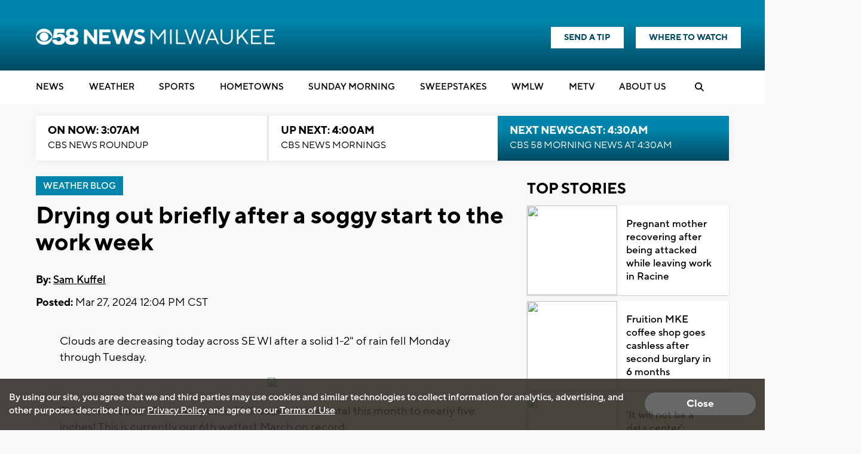

--- FILE ---
content_type: text/html; charset=UTF-8
request_url: https://cbs58.com/news/drying-out-briefly-after-a-soggy-start-to-the-work-week
body_size: 34465
content:
<!doctype html>
<html lang='en'>
<head>
    <link rel="preconnect" href="https://fonts.googleapis.com/">
    <link rel="preconnect" href="https://cdnjs.cloudflare.com//">
    <link rel="preconnect" href="https://code.jquery.com/">
    <link rel="preconnect" href="https://stackpath.bootstrapcdn.com">
    <link rel="preconnect" href="https://newscdn2.weigelbroadcasting.com">

    <!-- Fonts -->
    <link href="/css/fonts_cbs58.css?v1231.3" rel="stylesheet" type="text/css">

    <!-- Google fonts -->
    <link href="https://fonts.googleapis.com/css?family=Open+Sans:300,400,600,600i,700,800" rel="stylesheet">

            <!-- used for header text on Flipp ads -->
        <link href="https://fonts.googleapis.com/css?family=Lilita+One" rel="stylesheet">
            <meta charset="UTF-8">
    <meta name="viewport" content="width=device-width, initial-scale=1.0, maximum-scale=1.0" />
    <link rel="stylesheet" href="https://cdnjs.cloudflare.com/ajax/libs/font-awesome/6.4.2/css/all.min.css" crossorigin="anonymous">
            <meta property="og:title" content="Drying out briefly after a soggy start to the work week"/>
        <meta property="og:description" content="Clouds are decreasing today across SE WI after a solid 1-2&quot; of rain fell Monday through Tuesday.
            
      
     
This latest round of rain has pushed Milwaukee&#039;s rain total this month to nearly"/>
        <meta property="og:type" content="website"/>
        <meta property="og:url" content="https://cbs58.com/news/drying-out-briefly-after-a-soggy-start-to-the-work-week"/>
                <meta property="og:image" content="https://newscdn2.weigelbroadcasting.com/R6M8Q-1742329874-1-default_images-Web%20Thumbnail%20CBS%2058%20Generic.png"/>
        <link rel="image_src" href="https://newscdn2.weigelbroadcasting.com/R6M8Q-1742329874-1-default_images-Web%20Thumbnail%20CBS%2058%20Generic.png" />
                <meta property="og:site_name" content="CBS58"/>
        <meta property="fb:admins" content="567665230"/>        
                <meta name="Description" content="CBS 58 is your local source for the Milwaukee news, Milwaukee weather, and Milwaukee sports.">
        <meta name="KEYWORDS" content="Racine News; Kenosha News; Washington News; Sheboygan News; Waukesha News; Ozaukee News; Walworth News; Milwaukee news;  Milwaukee weather; sports; traffic; Brewers;  Bucks; Packers; Telemundo">
        <meta name="news_keywords" content="Racine News; Kenosha News; Washington News; Sheboygan News; Waukesha News; Ozaukee News; Walworth News; Milwaukee news;  Milwaukee weather; sports; traffic; Brewers;  Bucks; Packers; Telemundo"><meta name="ROBOTS" content="index,follow,noarchive">
        <meta name="owner" content="WDJT">
                    <link rel="canonical" href="https://cbs58.com/news/drying-out-briefly-after-a-soggy-start-to-the-work-week">
                <meta property="fb:app_id" content="808704082583441"/>
        <meta name="twitter:card" content="summary_large_image">
        <meta name="twitter:title" content="Drying out briefly after a soggy start to the work week">
        <meta name="twitter:description" content="Clouds are decreasing today across SE WI after a solid 1-2&quot; of rain fell Monday through Tuesday.
            
      
     
This latest round of rain has pushed Milwaukee&#039;s rain total this month to nearly">
                <meta name="twitter:image" content="https://newscdn2.weigelbroadcasting.com/R6M8Q-1742329874-1-default_images-Web%20Thumbnail%20CBS%2058%20Generic.png">     
                <meta property="fb:pages" content="11952527906">
    
     

        <link rel="apple-touch-icon" sizes="180x180" href="/apple-touch-icon.png?v1231.2">
    <link rel="icon" type="image/png" sizes="32x32" href="/favicon-32x32.png?v1231.2">
    <link rel="icon" type="image/png" sizes="16x16" href="/favicon-16x16.png?v1231.2">
        <link rel="manifest" href="/manifest.json">
    <link rel="mask-icon" href="/safari-pinned-tab.svg" color="#5bbad5">
    <meta name="theme-color" content="#ffffff">

    <link rel="stylesheet" type="text/css" href="https://cdnjs.cloudflare.com/ajax/libs/normalize/7.0.0/normalize.min.css">
    <link rel="stylesheet" type="text/css" href="/css/rrssb.css?v1231.13">

    <link rel="stylesheet" type="text/css" href="/css/style.css?v123157.697ver1.2">
    <link rel="stylesheet" type="text/css" href="/css/style_cbs58.css?v123er107.161.2">

    <link rel="stylesheet" href="/css/owl.carousel.min.css">
    <link rel="stylesheet" href="/css/owl.theme.default.min.css">
    <!-- remove time cache-breaker -->
    <link rel="stylesheet" type="text/css" href="/css/video_player.css?v123=1021.2">

    <link href="/css/font-awesome.min.css" rel="stylesheet" type="text/css">
            <link href="/js/videojs7/video-js.css?v1231" rel="stylesheet">
    <link rel="stylesheet" href="/js/videojs7/videojs.ads.css?v1231" />
    <link rel="stylesheet" href="/js/videojs7/videojs.ima.css?v1231" />
    <script src="/js/imagesloaded.pkgd.min.js"></script>
        
    <script src="/js/countDown.min.js"></script>
    <link rel="stylesheet" href="/css/countdown_timer_style.css?v1231.28">
       

    <title>Drying out briefly after a soggy start to the work week</title>

    <script
			  src="https://code.jquery.com/jquery-3.7.1.min.js"
			  integrity="sha256-/JqT3SQfawRcv/BIHPThkBvs0OEvtFFmqPF/lYI/Cxo="
			  crossorigin="anonymous"></script>
    <script src="https://stackpath.bootstrapcdn.com/bootstrap/3.4.1/js/bootstrap.min.js" integrity="sha384-aJ21OjlMXNL5UyIl/XNwTMqvzeRMZH2w8c5cRVpzpU8Y5bApTppSuUkhZXN0VxHd" crossorigin="anonymous"></script>
    <script src="/js/rrssb.min.js"></script>
    <script src="/js/jquery.bxslider.min.js?v12311"></script>
    <script src="/js/jquery.sticky.js?v1233.1"></script>
    <script src="/js/webview_helper.js?v1255.71.2"></script>    
    <script src="/js/scripts.js?v5.24631.2"></script>
    <script src="/js/viewability.js?v12322"></script>
    <script src="/js/toggleswitch/on-off-switch.js?x"></script>
    <script src="/js/toggleswitch/on-off-switch-onload.js?y"></script>
    <link rel="stylesheet" href="/js/toggleswitch/on-off-switch.css">  
    <script src="/js/owl.carousel.min.js"></script>  
            <link rel="stylesheet" href="/css/twemoji-awesome.css" />
        <script src="https://www.google.com/recaptcha/api.js?onload=CaptchaCallback&render=explicit" async defer></script>
        
         
           
    
       <script async src="https://securepubads.g.doubleclick.net/tag/js/gpt.js"></script>
    <script>
      var googletag = googletag || {};
      googletag.cmd = googletag.cmd || [];
      var BAD_ADS = false;
    </script>
    <script>
        googletag.cmd.push(function() {
            //googletag.pubads().set("adsense_background_color", "FFFFFF");
            googletag.pubads().setTargeting("page", "index.php");
                            googletag.pubads().setTargeting("site", "cbs58.com");
            
            googletag.pubads().setTargeting("page_type", "story");

            
                        googletag.pubads().setTargeting("video_id", "306378");
            googletag.pubads().setTargeting("has_video", "yes");
            
                            googletag.pubads().setTargeting("page_url", "story");                
            
                                                googletag.pubads().setTargeting("tag", ["weather-blog","news","local-news"]);
                                                           
        });
    </script>          
            <script>               
        
                                    var ADS_SITE_NAME = 'cbs58';
                    var AD_TOPLEVEL = 'CBS_58';                    
                                //weigel ads
                var WADS = WADS || {}; ;
                var TOP_AD = null;
                var MIDDLE_CONTENT_AD = null;
                var MIDDLE_SIDE_AD = null;
                var FLOAT_AD = null;
                var TAKEOVER_AD = null;
                var TWO_COLUMN_MIN_PIXELS = 700;   
                var ALL_SLOTS = new Array();
                                var AD_REFRESH_TIME = 30000;
                                var TOP_AD_VIEW_TIME = 4000;
                WADS.TOP_AD_VIEWED = false;
                var TOP_AD_RENDERED = false;
                var mappingBanner;
                var mappingMiddle;
                var mappingFloat;
                var mappingSide;
                var LOGO_AD = null;
                var WEATHER_AD = null;
                var SPONSOR_AD = null;
                
                
                WADS.MIDDLE_AD_SHOULD_RENDER = false;
                WADS.FLOAT_AD_SHOULD_RENDER = false;
                WADS.SIDE_AD_SHOULD_RENDER = false;
                WADS.MIDDLE_AD_RENDERED = false;
                WADS.FLOAT_AD_RENDERED = false;                
                WADS.SIDE_AD_RENDERED = false;
                
                var TAKEOVER_ACTIVE = false;
                WADS.IS_STICKING = false;
                var STICK_TRANSITIONING = false;
                
                var BIDDING_INDEX = 0;
                var BIDDING_AD_UNITS = new Array();
                var BIDDING_AD_NAMES = new Array();
                WADS.IS_MOBILE = false;
                
                WADS.loadScript = function( url, callback ) {

                };                
                var screenwidth = window.innerWidth || document.documentElement.clientWidth;
                
                if(screenwidth < 1000){
                    WADS.IS_MOBILE = true;                    
                    var removeInterval = setInterval(function(){
                        if($('.header-nav-mobile').length > 0){
                            console.log("clear interval");
                            $('.header-nav-mobile').css('display', 'flex');
                            $('.header-nav').css('display', 'none');  
                            clearInterval(removeInterval);
                            $('#static_takeover_background').removeClass('static_background_desktop');
                            $('#static_takeover_background').removeClass('static_background_mobile');                            
                        }                       
                    }, 100);
                }else{
                    $('.header-nav-mobile').css('display', 'none');
                    $('.header-nav').css('display', 'block');                    
                    $('.mobile-social-search').css('display', 'none');
                    
                }
                
                //worst hack ever... don't know why on mobile safari header disappears after going from fixed to static
                //tried repainting multiple ways, only this works
                setInterval(function(){
                    if(WADS.IS_MOBILE){
                         $('.mobile-floating-nav').hide().show(0);
                    }
                }, 200);
                 
                
                
                var AD_ELEMENTS = [ADS_SITE_NAME + '_top'];          
                var allSlots = new Array();
                
                googletag.cmd.push(function() {
                    var width = window.innerWidth || document.documentElement.clientWidth;            
                    
                    if(WEBVIEW.is_webview || WEBVIEW.only_content){
                        var sizeArray = [[300, 250], [320, 50]];
                                                    sizeArray = [300, 250];
                        
                        var topAdSlot = googletag.defineSlot('/7089059/' + ADS_SITE_NAME + '/APP_TOP', sizeArray, 'cbs58_app_top').addService(googletag.pubads());       
                        allSlots.push(topAdSlot);
                        var middleAdSlot = googletag.defineSlot('/7089059/' + ADS_SITE_NAME + '/APP_MIDDLE', sizeArray, 'cbs58_app_middle').addService(googletag.pubads());
                        var bottomAdSlot = googletag.defineSlot('/7089059/' + ADS_SITE_NAME + '/APP_BOTTOM', sizeArray, 'cbs58_app_bottom').addService(googletag.pubads());                         
                        allSlots.push(middleAdSlot);
                        allSlots.push(bottomAdSlot);
                        
                        googletag.pubads().enableSingleRequest();
                        googletag.pubads().enableVideoAds();                           
                        googletag.pubads().collapseEmptyDivs();                        
                        googletag.enableServices();                                  
                        googletag.pubads().addEventListener('slotRenderEnded', function(event) {    
                            console.log("refresh app adsizes");
                            console.log(event);
                            refreshAppAdSizes();
                            // Hide webview-ad spots if no ad is found
                            if (event.isEmpty) {
                                var slotId = event.slot.getSlotElementId();
                                var slotDiv = document.getElementById(slotId);

                                // Find the closest ancestor with class "webview-ad"
                                var webviewAdContainer = slotDiv.closest('.webview-ad');
                                
                                if (webviewAdContainer) {
                                    webviewAdContainer.style.display = 'none';
                                }
                            }
                        });    
                        
                        WEATHER_AD = googletag.defineSlot('/7089059/' + ADS_SITE_NAME + '_320x50_weatherbanner', [320, 50], 'cbs58_weatherbanner').addService(googletag.pubads());
                        SPONSOR_AD = googletag.defineSlot('/7089059/' + ADS_SITE_NAME + '_100x30_weatherlogo', [100, 30], 'cbs58_weatherlogo').addService(googletag.pubads());
                        
                        return;
                    }                      
                    else{
                        googletag.pubads().addEventListener('slotRenderEnded', function(event) {    
                            console.log("slot render event");
                            console.log(event);
                            refreshAppAdSizes();
                            // Hide webview-ad spots if no ad is found
                            if (event.isEmpty) {
                                
                                var slotId = event.slot.getSlotElementId();
                                var slotDiv = document.getElementById(slotId);
                                console.log("is empty with " + slotId);
                                let sidebarAdId = "cbs58_side";
                                
                                if(!WADS.IS_MOBILE && sidebarAdId == slotId){
                                    let promoAdImageUrl = "https://newscdn2.weigelbroadcasting.com/TxQkL-1757707278-392-promo_ads-Seinfeld-WMLW-Banner-300x250-s-f.jpg";
                                    console.log("setting sidebar ad url " + promoAdImageUrl);
                                    if(promoAdImageUrl != ""){
                                        var image = new Image();
                                         image.onload = function() {
                                             
                                           $('#sidebar_managed_ad').css('display', 'block');
                                           if($('#sidebar_managed_ad_link img').length <= 0){
                                                $('#sidebar_managed_ad_link').append(image);
                                           }
                                           $('#cbs58_side').css('display', 'block');
                                         };
                                        image.width = 300;
                                        image.height = 250;
                                        image.src = promoAdImageUrl;


                                        $('#sidebar_managed_ad_link').on('click', function(e){
                                            e.preventDefault();
                                            const href = this.href;
                                            let called = false;
                                            if (window.gtag) {
                                                gtag('event', 'promoclick', {
                                                    'event_category': 'PromoAd',
                                                    'event_label': "PromoSidebar",
                                                    'value': 1,
                                                    'non_interaction': true,
                                                    'event_callback': function() {
                                                    if (!called) {
                                                        called = true;
                                                        window.location = href;
                                                    }
                                                    }
                                                });
                                            }   

                                            // in case the callback never fires
                                            setTimeout(() => {
                                                if (!called) window.location = href;
                                            }, 500);
                                        });                                    
                                    }
                                }
                            }
                            
                        });                          
                    }                    
                    //120x50,90x35
                //googletag.defineSlot('/7089059/MeTV/Top', [[320, 100], [728, 90], [330, 50], [980, 250], [320, 50], [468, 60], [980, 90], [330, 250]], 'div-gpt-ad-1593712551901-0').addService(googletag.pubads());                    
                                                                WEATHER_AD = googletag.defineSlot('/7089059/' + ADS_SITE_NAME + '_320x50_weatherbanner', [320, 50], 'cbs58_weatherbanner').addService(googletag.pubads());
                        SPONSOR_AD = googletag.defineSlot('/7089059/' + ADS_SITE_NAME + '_100x30_weatherlogo', [100, 30], 'cbs58_weatherlogo').addService(googletag.pubads());
                                            
                        
                    //top ad is serving 980 google adx
                    TOP_AD = googletag.defineSlot('/7089059/' + AD_TOPLEVEL + '/Top', [[980,250], [980,90], [330,250], [728, 90],[468, 60],[330,50],[320,50]], ADS_SITE_NAME + '_top').addService(googletag.pubads());                  

                   
                    ALL_SLOTS.push(TOP_AD);         
                    
                                        //console.log("has side ad");
                    MIDDLE_SIDE_AD = googletag.defineSlot('/7089059/' + AD_TOPLEVEL + '/Middle', [300, 250], ADS_SITE_NAME + '_side').addService(googletag.pubads());
                    ALL_SLOTS.push(MIDDLE_SIDE_AD);                    
                    AD_ELEMENTS.push(ADS_SITE_NAME + '_side');
                                        
                                        //console.log("has middle ad");                        
                    MIDDLE_CONTENT_AD = googletag.defineSlot('/7089059/' + AD_TOPLEVEL + '/Middle', [[728, 90],[468, 60],[320,50],[320,100],[300,250]], ADS_SITE_NAME + '_middle').addService(googletag.pubads());   
                    ALL_SLOTS.push(MIDDLE_CONTENT_AD);
                    AD_ELEMENTS.push(ADS_SITE_NAME + '_middle');
                                                            

                    WADS.mappingBanner = googletag.sizeMapping()
                      .addSize([980, 100], [[980, 250], [728, 90]])
                      .addSize([730, 100], [[330,250],[728,90]])
                      .addSize([470, 100], [[330,250],[468,60]])
                      .addSize([0, 0], [[330,250],[320,50]])
                      .build();

                    TOP_AD.defineSizeMapping(WADS.mappingBanner);

                                        WADS.mappingMiddle = googletag.sizeMapping()
                      .addSize([1160, 200], [[728, 90],[320,50],[320,100]])                    
                      .addSize([900, 200], [[468, 60], [320,50],[320,100]])
                      .addSize([800, 180], [[728, 90],[468, 60],[320,50],[320,100]])
                      .addSize([500, 180], [[468, 60],[320,50],[320,100]])
                      .addSize([0, 0], [[300,250], [320,50],[320,100]])
                      .build();                        
                    MIDDLE_CONTENT_AD.defineSizeMapping(WADS.mappingMiddle);
                                        
                                        WADS.mappingSide = googletag.sizeMapping()
                      .addSize([900, 400], [[300, 250]])
                      .addSize([800, 480], [[728, 90], [300, 250]])
                      .addSize([500, 180], [[468, 60], [300, 250]])
                      .addSize([0, 0], [[300,250], [320,50]])
                      .build();                    
                    MIDDLE_SIDE_AD.defineSizeMapping(WADS.mappingSide);
                                        
                    var theTime = new Date().getTime();
                    WADS.HIDE_FLOATER_FOR_NM = false;
                    if(width < 768){
                        WADS.HIDE_FLOATER_FOR_NM = true;                                                 
                    }
                    
                    AD_ELEMENTS.push(ADS_SITE_NAME + '_float');    
                    FLOAT_AD = googletag.defineSlot('/7089059/' + AD_TOPLEVEL + '/Float', [[300, 600], [300,250], [320, 50], [160,600]], ADS_SITE_NAME + '_float').addService(googletag.pubads());
                    ALL_SLOTS.push(FLOAT_AD);

                    WADS.mappingFloat = googletag.sizeMapping()
                      .addSize([900, 400], [[300, 600], [300,250], [160,600]])
                      .addSize([730, 200], [[728, 90]])
                      .addSize([470, 100], [[468, 60]])
                      .addSize([0, 0], [[320,50]])
                      .build();        
                    FLOAT_AD.defineSizeMapping(WADS.mappingFloat);
                   
                    
                    if(WADS.HIDE_FLOATER_FOR_NM || width > 900){
                        /*
                        var nextScript = "https://powerad.ai/script.js";
                        var sElem = document.createElement( "script" )
                        sElem.type = "text/javascript";
                        sElem.src = nextScript;
                        document.getElementsByTagName( "head" )[0].appendChild( sElem );                        
                        
                        if($('#debug_prebid').length > 0){                         
                            $('#debug_prebid').after('<h4>NEXTMILLENNIUM SCRIPT ADDED</h4>');
                        }*/
                    }
                    
                    ///7089059/MeTV/Middle
                    ///7089059/MeTV/Float
                                                 
                    
                    googletag.pubads().addEventListener('slotRenderEnded', function(event) {  

                        refreshAdSizes();
                        var window_top = $(window).scrollTop();
                        var width = window.innerWidth || document.documentElement.clientWidth;
                        var ad_top = 500;
                        var adWidth = 980;                        
                        var fullAdUnit = event.slot.getAdUnitPath();
                        console.log("rendered " + fullAdUnit);
                        console.log(event);
                        console.log(event.size);
                        if(fullAdUnit == '/7089059/' + AD_TOPLEVEL + '/Top'){
                            //console.log("here here here here");
                            setTimeout(function(){
                                 //failsafe since viewability library isn't working
                                WADS.TOP_AD_VIEWED = true;
                            }, 25000);                            
                            if(event.size == null){
                                //if desktop
                                if(width > 900){
                                    event.size = [728, 90];
                                }else{
                                    event.size = [320, 50];                                    
                                }
                                BAD_ADS = true;
                                $('#' + ADS_SITE_NAME + '_top').remove();
                                $('#' + ADS_SITE_NAME + '_promo').css('margin', '0px auto');
                                WADS.TOP_AD_VIEWED = true;
                                /*
                                $('#static_takeover_background').css('display', 'none');
                                $('#' + ADS_SITE_NAME + '_top').css('left', leftPos + "px"); 
                                $('#' + ADS_SITE_NAME + '_top').css('top', "0px"); 
                                $('#' + ADS_SITE_NAME + '_top').css('position', "fixed"); 
                                $('#' + ADS_SITE_NAME + '_top').css('margin', '0px');
                                $('#' + ADS_SITE_NAME + '_top').css('padding-top', '0px');
                                $('#' + ADS_SITE_NAME + '_top').css('min-height', '100px');                                
                                $('#' + ADS_SITE_NAME + '_top').remove();                                
                                WADS.TOP_AD_VIEWED = true;
                                */
                                //return null;
                            }
                            
                            TOP_AD_RENDERED = true;
                            
                            if(event.size[0] == 980 || event.size[0] == 330){
                                TAKEOVER_ACTIVE = true;
                            }
                            
                            if(!TAKEOVER_ACTIVE){                          
                                //change ad to have promo next to it
                                $("#" + ADS_SITE_NAME + "_promo").appendTo(".header-outer-container");
                                $('.header-outer-container').css('display', 'flex');
                                $('.header-outer-container').css('justify-content', 'space-bewteen');                                
                                $('.header-outer-container').css('width', '100%');
                                $('.header-outer-container').css('max-width', '1200px');
                                $('.header-outer-container').css('margin', '0px auto');                                
                                $("#" + ADS_SITE_NAME + "_promo").css('padding-top', '8px');
                                
                            }else{
                                $('.header-ads').remove();
                            }
                            
                            if(STICK_TRANSITIONING && TAKEOVER_ACTIVE){
                                if(event.size[1] == 90 || event.size[1] == 50 || event.size[1] == 52){    
                                    if(event.size[1] == 50){
                                        adWidth = 330;
                                    }

                                    var leftPos = parseInt((width - adWidth) / 2);

                                    //alert("render event");
                                    if(event.size[1] == 90){
                                        $('#static_takeover_background').addClass('static_background_desktop');
                                        //$(".header-nav-mobile").css('top', '90px');  
                                    }else{
                                        $('#static_takeover_background').addClass('static_background_mobile');                                        
                                        //$(".header-nav-mobile").css('top', '60px');  
                                    }                                    
                                    $('#static_takeover_background').css('top', '0px');
                                    $('#' + ADS_SITE_NAME + '_top').css('left', leftPos + "px"); 
                                    $('#' + ADS_SITE_NAME + '_top').css('top', "0px"); 
                                    $('#' + ADS_SITE_NAME + '_top').css('margin', '0px');
                                    $('#' + ADS_SITE_NAME + '_top').css('padding-top', '0px');                            
                                }
                                else if(event.size[1] == 250 && TAKEOVER_ACTIVE){
                                    if(event.size[0] == 330){
                                        //alert("sticking");
                                    }
                                    $('#' + ADS_SITE_NAME + '_top').css('position', 'static');
                                    $('#' + ADS_SITE_NAME + '_top').css('padding-top', '1rem');    
                                    $('#' + ADS_SITE_NAME + '_top').css('margin', '0px auto');   
                                    $('#static_takeover_background').css('position', 'fixed');
                                    $('#static_takeover_background').css('top', '-90px');       
                                }
                                
                            }
                            STICK_TRANSITIONING = false;
                        }
                        //console.log('Creative with id: ' + event.creativeId +
                        // ' is rendered to slot of size: ' + event.size[0] + 'x' + event.size[1]);  \
                       
                    });      
                    googletag.pubads().collapseEmptyDivs();
                    //googletag.pubads().enableSingleRequest();
                    googletag.pubads().disableInitialLoad();
                    googletag.pubads().enableVideoAds();                    
                    googletag.enableServices();
                                        
                    
                    
                        setTimeout(function(){
                            googletag.pubads().refresh([TOP_AD, MIDDLE_SIDE_AD], {
                                changeCorrelator: true
                            });                                 
                        }, 2000);
                                                
                                              
                            setTimeout(function(){
                                googletag.pubads().refresh([WEATHER_AD, SPONSOR_AD], {
                                    changeCorrelator: true
                                });                                                              
                            }, 2000);                            
                                                

                    $(window).scroll(lazyload_middle_float);
                    lazyload_middle_float();

                    //alert("enabling");
                    //googletag.openConsole();
                });
                                
                
                
                WADS.renderBid = function(theIndex, adUnitNames){
                    var allSlots = new Array();
                    var targetingValues = new Array();
                    for(var x = 0; x < adUnitNames.length; x++){
                        var aName = adUnitNames[x];
                        if(aName == ADS_SITE_NAME + '_top'){
                            allSlots.push(TOP_AD);
                            targetingValues.push("/7089059/" + AD_TOPLEVEL + "/Top");
                        }
                        else if(aName == ADS_SITE_NAME + '_side'){
                            allSlots.push(MIDDLE_SIDE_AD);
                            targetingValues.push("/7089059/" + AD_TOPLEVEL + "/MiddleSide");                            
                        }
                        else if(aName == ADS_SITE_NAME + '_middle'){
                            allSlots.push(MIDDLE_CONTENT_AD);
                            targetingValues.push("/7089059/" + AD_TOPLEVEL + "/MiddleContent");                                                        
                        }
                        else if(aName == ADS_SITE_NAME + '_float'){
                            allSlots.push(FLOAT_AD);
                            targetingValues.push("/7089059/" + AD_TOPLEVEL + "/Float");                                                        
                        }                                                
                    }

                    if(googletag.pubadsReady){     
                        
                        console.log("rendering " + allSlots.length + " ads");
                        console.log(allSlots);                        
                        googletag.pubads().refresh(allSlots, {
                            changeCorrelator: true
                        });
                    }else{
                        console.log("waiting for bids");
                        
                        setTimeout(function(){
                            WADS.renderBid(theIndex, adUnitNames);
                        }, 100);
                    }                       
                }
                
                WADS.getMappingSize = function(adName){
                    var width = window.innerWidth || document.documentElement.clientWidth;
                    if(adName == ADS_SITE_NAME + '_top'){
                        /*
                    var mappingBanner = googletag.sizeMapping()
                      .addSize([970, 100], [[970, 250], [728, 90]])
                      .addSize([730, 100], [[330,250],[728,90]])
                      .addSize([470, 100], [[330,250],[468,60]])
                      .addSize([0, 0], [[330,250],[320,50]])
                      .build();                         
                         */
                        if(width >= 980){
                            return "728x90";
                        }
                        else if(width >= 730){
                            return "728x90";
                        }
                        else if(width >= 470){
                            return "468x60";
                        }
                        else{
                            return "330x50";
                        }                        
                    }
                    if(adName == ADS_SITE_NAME + '_middle'){
                        /*
                         *                     var mappingMiddle = googletag.sizeMapping()
                      .addSize([1160, 200], [[728, 90],[300,250], [320,50]])                    
                      .addSize([900, 200], [[468, 60],[300,250], [320,50]])
                      .addSize([800, 180], [[728, 90],[468, 60],[320,50]])
                      .addSize([500, 180], [[468, 60],[320,50]])
                      .addSize([0, 0], [[300,250], [320,50]])
                      .build();                        
                    
                         */
                        if(width >= 1160){
                            return "728x90";
                        }
                        else if(width >= 900){
                            return "468x60";
                        }
                        else if(width >= 800){
                            return "728x90";
                        }
                        else if(width > 500){
                            return "468x60";
                        }   
                        else{
                            return "320x50";
                        }                         
                    }
                    
                    if(adName == ADS_SITE_NAME + '_side'){
                        /*
                          
                        var mappingSide = googletag.sizeMapping()
                      .addSize([900, 400], [[300, 250]])
                      .addSize([800, 480], [[728, 90], [300, 250]])
                      .addSize([500, 180], [[468, 60], [300, 250]])
                      .addSize([0, 0], [[300,250], [320,50]])
                      .build();
                    
                         */
                        if(width >= 900){
                            return "300x250";
                        }
                        else if(width >= 800){
                            return "728x90";
                        }
                        else if(width > 500){
                            return "468x60";
                        }   
                        else{
                            return "320x50";
                        }                         
                    }         
                    
                    if(adName == ADS_SITE_NAME + '_float'){
                        /*
                          
                    var mappingFloat  = googletag.sizeMapping()
                      .addSize([900, 400], [[300, 600], [300,250]])
                      .addSize([730, 200], [[728, 90]])
                      .addSize([470, 100], [[468, 60]])
                      .addSize([0, 0], [[320,50]])
                      .build();   
                         */
                        if(width >= 900){
                            return "300x250";
                        }
                        else if(width >= 800){
                            return "728x90";
                        }
                        else if(width > 500){
                            return "468x60";
                        }   
                        else{
                            return "320x50";
                        }                         
                    }        
                    console.log("unknown ad size " + adName + " at screen width " + width);
                    return null;
                };
                
                function lazyload_middle_float(){
                    var scrollBottom = parseInt($(window).scrollTop() + window.innerHeight);
                    var scrollTop = $(window).scrollTop();
                    
                    if($('#float_anchor').length > 0){
                        var float_top = parseInt($('#float_anchor').offset().top);
                        var float_bottom = parseInt($('#float_anchor').offset().top) + 600;
                        var topDiff = Math.abs(float_top - scrollTop);
                        var bottomDiff = Math.abs(float_bottom - scrollBottom);
                        var width = window.innerWidth || document.documentElement.clientWidth;                            

                        if(topDiff < 500 || bottomDiff < 200 || (float_top > scrollTop && float_top < scrollBottom) || width < 900){
                            if(!WADS.FLOAT_AD_SHOULD_RENDER){
                                WADS.FLOAT_AD_SHOULD_RENDER = true;

                                googletag.pubads().refresh([FLOAT_AD], {
                                    changeCorrelator: true
                                });                                                                   
                            }                        
                        }
                    }
                    
                    if($('#' + ADS_SITE_NAME + '_middle').length > 0){
                        var middle_top = parseInt($('#' + ADS_SITE_NAME + '_middle').offset().top);
                        var middle_bottom = parseInt($('#' + ADS_SITE_NAME + '_middle').offset().top) + 90;
                        var middleTopDiff = Math.abs(middle_top - scrollTop);
                        var middleBottomDiff = Math.abs(middle_bottom - scrollBottom);                    
                        if(middleTopDiff < 1000 || middleBottomDiff < 200 || (middle_top > scrollTop && middle_top < scrollBottom)){
                            if(!WADS.MIDDLE_AD_SHOULD_RENDER){
                                //alert("render middle ad");
                                WADS.MIDDLE_AD_SHOULD_RENDER = true;
                                googletag.pubads().refresh([MIDDLE_CONTENT_AD], {
                                    changeCorrelator: true
                                });
                            }                        
                        }                    
                    }
                    if($('#' + ADS_SITE_NAME + '_side').length > 0){
                        var middle_top = parseInt($('#' + ADS_SITE_NAME + '_side').offset().top);
                        var middle_bottom = parseInt($('#' + ADS_SITE_NAME + '_side').offset().top) + 90;
                        var middleTopDiff = Math.abs(middle_top - scrollTop);
                        var middleBottomDiff = Math.abs(middle_bottom - scrollBottom);                    
                        if(middleTopDiff < 1000 || middleBottomDiff < 200 || (middle_top > scrollTop && middle_top < scrollBottom)){
                            if(!WADS.SIDE_AD_SHOULD_RENDER){
                                WADS.SIDE_AD_SHOULD_RENDER = true;
                                googletag.pubads().refresh([MIDDLE_SIDE_AD], {
                                    changeCorrelator: true
                                });
                            }                        
                        }                    
                    }                    
                    
                    
                }
            
            $(document).ready(function(){
                if(WEBVIEW.is_webview || WEBVIEW.only_content){
                    return;
                }
                oav = new OpenAdViewability();
                oav.DEBUG_MODE = true;
                
                
                for(var x = 0; x < AD_ELEMENTS.length; x++){
                    var adDiv = AD_ELEMENTS[x];
                    //console.log("setting up slot " + adDiv);
                    var ad_elem = document.getElementById(adDiv);
                    
                    if($('#' + adDiv).length <= 0){
                        continue;
                    }
                    
                    oav.checkViewability(ad_elem, function(check) {
                        //console.log("for ad ");
                        //console.log(ad_elem);
                        //console.log("Status: " + check.viewabiltyStatus)
                        //console.log("Percent: " + check.percentViewable);
                        //console.log("Duration: " + check.duration);
                        //console.log("ad id " + check.ad_id);
                        if(check.ad_id == ADS_SITE_NAME + '_top'){
                            if(!TOP_AD_RENDERED){
                                //console.log("resetting duration");
                                check.duration = 0;
                            }
                            //console.log("Status: " + check.viewabiltyStatus)
                            //console.log("Percent: " + check.percentViewable);
                            //console.log("Duration: " + check.duration);
                            //console.log("ad id " + check.ad_id);                            
                            if(check.duration > TOP_AD_VIEW_TIME && !WADS.TOP_AD_VIEWED){
                                //console.log("setting TOP_AD_VIEWED true");
                                WADS.TOP_AD_VIEWED = true;
                                //setTimeout(function(){                                                                        
                                //}, 3000);
                                //console.log("remove - we will never be viewed");
                            }
                        }
                        
                        if(check.ad_id == ADS_SITE_NAME + '_side'){
                                
                            //console.log("Status: " + check.viewabiltyStatus)
                            //console.log("Percent: " + check.percentViewable);
                            //console.log("Duration: " + check.duration);
                            //console.log("ad id " + check.ad_id);                           
                            
                        }
                        
                        
                        
                        if(check.duration > 0 && (check.duration % AD_REFRESH_TIME) == 0){
                            console.log("refreshing ad " + check.ad_id);
                            var adSlot = null;
                            if(check.ad_id == ADS_SITE_NAME + '_top'){
                                //only refresh if not a sticky 
                                if(!TAKEOVER_ACTIVE){
                                    googletag.cmd.push(function() {
                                        
                                      TOP_AD.defineSizeMapping(WADS.mappingBanner);
                                        googletag.pubads().refresh([MIDDLE_CONTENT_AD, ADS_SITE_NAME + '_top']);
                                    });                                                            
                                }
                            }
                            if(check.ad_id == ADS_SITE_NAME + '_side'){
                                googletag.cmd.push(function() {
                                  MIDDLE_SIDE_AD.defineSizeMapping(WADS.mappingSide);                                    
                                  //
                                          googletag.pubads().refresh([MIDDLE_SIDE_AD]);                                    
                                });                                                            
                            }
                            if(check.ad_id == ADS_SITE_NAME + '_middle'){
                                googletag.cmd.push(function() {
                                  MIDDLE_CONTENT_AD.defineSizeMapping(WADS.mappingMiddle);
                                    googletag.pubads().refresh([MIDDLE_CONTENT_AD]);
                                                    

                                    //
                                });                                                            
                            }
                            if(check.ad_id == ADS_SITE_NAME + '_float'){
                                googletag.cmd.push(function() {
                                    //console.log("float mapping");
                                    //console.log(WADS.mappingFloat);
                                  FLOAT_AD.defineSizeMapping(WADS.mappingFloat);
                                          googletag.pubads().refresh([FLOAT_AD]);                                                                               
                                  
                                });                                                            
                            }
                            
                        }
                        
                        //if(check.viewabiltyStatus){
                        //    document.getElementById('viewability_status').innerHTML = 'Viewability Achieved: Yes';
                        //    document.getElementById('viewability_status').className = "green"
                        //}
                        //document.getElementById('viewability_percentage').innerHTML = 'Percentage Viewable: ' + (check.percentViewable >=0 ? check.percentViewable : 0);
                        //document.getElementById('duration').innerHTML = 'Viewable Duraration: ' + (check.duration <=1000 ? check.duration : 1000) + 'ms';
                    });                
                    
                }
                
            });
            
            </script>
            
                
                <script>
                    var STATIC_SWITCH_TIME = 0;
                    $(document).ready(function(){      
                        if(!WEBVIEW.is_webview && !WEBVIEW.only_content){
                            $(window).scroll(floating_fixed_takeover);
                            floating_fixed_takeover();                
                            refreshAdSizes();     

                            setInterval(function(){
                                refreshAdSizes();
                                floating_fixed_takeover();                                            
                            }, 1000);
                        }
                    });
                    
                    function floating_fixed_takeover(){
                        var window_top = $(window).scrollTop();
                        var width = window.innerWidth || document.documentElement.clientWidth;
                        var ad_top = 500;
                        var adWidth = 728;
                        var floatStartHeight = 300;
                        var windowTopLimit = 100;        
                        
                        if(TAKEOVER_ACTIVE){
                            floatStartHeight = 257;
                            adWidth = 980;
                            windowTopLimit = 100;
                        }else{                            
                            if(width < 730){
                                adWidth = 468;
                            }
                            if(width < 470){
                                adWidth = 330;
                            }
                            if(WADS.IS_MOBILE){
                                floatStartHeight = 160;
                            }
                        }
                        if($('#static_anchor').length <= 0){
                            return;
                        }
                        //console.log("floating fixed takeover");
                        if(window_top > 100 && !TAKEOVER_ACTIVE && WADS.TOP_AD_VIEWED){       
                            //console.log("greater than 100");
                            
                            if(!STICK_TRANSITIONING){ 
                                $('#sticky-wrapper').addClass('is-sticky');        
                                $(".header-nav-mobile").css('top', '0px');
                                $('#main-nav-floating').css('top', '0px');                                       
                
                                if((width > 970 && TAKEOVER_ACTIVE) || width >= 730){
                                    $('#static_takeover_background').css('position', 'fixed');
                                    $('#static_takeover_background').css('top', '-90px');
                                    $('#' + ADS_SITE_NAME + '_top').css('top', '-90px');   
                                }else{
                                    $('#static_takeover_background').css('top', '-60px');
                                    $('#' + ADS_SITE_NAME + '_top').css('top', '-60px');                                       
                                }
                                if(WADS.IS_MOBILE){
                                    $(".header-nav").css('display', 'none');                                                                      
                                    $(".header-nav-mobile").css('position', 'fixed');                                      
                                    $(".header-nav-mobile").css('top', '0px');  
                                    $(".header-nav-mobile").addClass('nav-transition');
                                }else{
                                    $("#main-nav-floating").css('position', 'fixed');
                                    $("#main-nav-floating").css('display', 'block');
                                    $("#main-nav-floating").css('top', '0px');
                                    $("#main-nav-floating").css('z-index', '999999');
                                    $("#main-nav-floating").addClass('nav-transition');
                                    
                                }        
                                
                                    
                                setTimeout(function(){
                                    $('#static_takeover_background').removeClass('static_background_desktop');
                                    $('#static_takeover_background').removeClass('static_background_mobile');
                                    if(WADS.IS_MOBILE){
                                        $('#static_spacer').css('height', "0px");   
                                    }else{
                                        if(!TAKEOVER_ACTIVE){
                                            $('#static_spacer').css('height', "90px");                                          
                                        }else{                                            
                                            $('#static_spacer').css('height', "250px");                                          
                                        }
                                    }
                                    $('#' + ADS_SITE_NAME + '_top').css('margin', '0px auto');   
                                    $('#' + ADS_SITE_NAME + '_top').css('padding-top', '1rem');    
                                    $('#' + ADS_SITE_NAME + '_top').css('position', 'static');                                                                        
                                }, 1000);
                                WADS.IS_STICKING = true;
                                //STICK_TRANSITIONING = false;   
                                //WADS.IS_STICKING = false;
                                
                                /*
                                $('.mobile-floating-nav').css('display', 'block');
                                $("#main-nav-floating").removeClass('nav-transition');
                                $(".header-nav-mobile").removeClass('nav-transition');     
                                $('#main-nav-floating').css('top', '0px');
                                if((width > 980 && TAKEOVER_ACTIVE) || width >= 730){
                                    $('#' + ADS_SITE_NAME + '_top').css('top', '-90px');
                                }else{
                                    $('#' + ADS_SITE_NAME + '_top').css('top', '-60px');
                                }
                                
                                $("#main-nav-floating").css('position', 'static');
                                $(".header-nav-mobile").css('position', 'static');                                   
                                $('#static_takeover_background').removeClass('static_background_desktop');
                                $('#static_takeover_background').removeClass('static_background_mobile');
                                $('#main-nav-floating').css('margin-top', '0px');
                                
                                $('#sticky-wrapper').removeClass('is-sticky');

                                //$('.header-nav-mobile').removeClass('.header-nav-mobile');
                                $('.mobile-floating-nav').css('position', 'static');
                                $('.mobile-floating-nav').css('display', 'flex');
                                $('.mobile-floating-nav').removeClass('.sticky-mobile-nav');
                                
                                setTimeout(function(){
                                    if(TAKEOVER_ACTIVE){
                                           googletag.cmd.push(function() {
                                               googletag.pubads().clear([TOP_AD]);

                                               var mappingBanner = googletag.sizeMapping()
                                                 .addSize([980, 100], [[980, 250]])
                                                 .addSize([730, 100], [[330,250]])
                                                 .addSize([470, 100], [[330,250]])
                                                 .addSize([0, 0], [[330,250]])
                                                 .build();

                                               TOP_AD.defineSizeMapping(mappingBanner);
                                               googletag.pubads().refresh([TOP_AD]);
                                               $('#static_spacer').css('height', "0px");

                                           });
                                       }else{
                                           $('#' + ADS_SITE_NAME + '_top').css('top', '0px');
                                           $('#' + ADS_SITE_NAME + '_top').css('position', 'static');
                                           $('#' + ADS_SITE_NAME + '_top').css('padding-top', '1rem');    
                                           $('#' + ADS_SITE_NAME + '_top').css('margin', '0px auto');   
                                           $('#static_takeover_background').css('position', 'fixed');
                                           if((width > 980 && TAKEOVER_ACTIVE) || width >= 730){
                                               $('#static_takeover_background').css('top', '-90px');
                                           }else{
                                               $('#static_takeover_background').css('top', '-60px');
                                           }
                                           STICK_TRANSITIONING = false;   
                                           $('.mobile-floating-nav').css('position', 'static');
                                           $('.mobile-floating-nav').css('display', 'flex');
                                           $('.mobile-floating-nav').removeClass('.sticky-mobile-nav');        
                                           $('#static_spacer').css('height', "0px");
                                       }                                                      
                                       
                                }, 10);
                                WADS.IS_STICKING = false;
                                */
                            }
                        }                                                               
                        else if(window_top > floatStartHeight){
                            //console.log("scrolltop greater than 300 floatStartHeight");
                            
                            //smaller height ad is sticking    
                            //this is needed because it's coming here before ad is rendered
                            if(!TOP_AD_RENDERED){
                                                              
                                //$('#metv_top').css('top', '-250px');
                                //alert("here");                                  
                                setTimeout(function(){
                                    if(!window.googletag || !googletag._loaded_){
                                        TOP_AD_RENDERED = true;
                                        WADS.TOP_AD_VIEWED = true;
                                    }
                                    //$('#' + ADS_SITE_NAME + '_top').css('position', 'fixed'); 
                                    floating_fixed_takeover();
                                }, 500);
                                return;
                            }
                            else if(!WADS.IS_STICKING && !STICK_TRANSITIONING){ 
                                console.log("not sticking and not transitioning");      
                                //$('#main-nav-floating').css('background', 'white');
                                if(!WADS.TOP_AD_VIEWED || TAKEOVER_ACTIVE){   
                                    
                                    STICK_TRANSITIONING = true;             
                                    if(WADS.IS_MOBILE){
                                       
                                        $(".header-nav").css('display', 'none');                                                                      
                                        $(".header-nav-mobile").css('position', 'fixed');                                      
                                        $(".header-nav-mobile").css('top', '0px');  
                                        $(".header-nav-mobile").addClass('nav-transition');
                                    }else{
                                        $("#main-nav-floating").css('position', 'fixed');
                                        $("#main-nav-floating").css('display', 'block');
                                        $("#main-nav-floating").css('top', '0px');
                                        $("#main-nav-floating").css('z-index', '999999');
                                        $("#main-nav-floating").addClass('nav-transition');
                                    }
                                    $('#static_takeover_background').css('display', 'block');                                     
                                    
                                    if(WADS.IS_MOBILE){
                                        $('#static_spacer').css('height', "0px");   
                                    }else{
                                        if(TAKEOVER_ACTIVE){
                                            $('#static_spacer').css('height', "250px");                                          
                                        }else{
                                            $('#static_spacer').css('height', "90px"); 
                                        }
                                    }
                                    
                                    if((width > 980 && TAKEOVER_ACTIVE) || width >= 730){
                                        $('#' + ADS_SITE_NAME + '_top').css('top', '-90px');
                                        $('#' + ADS_SITE_NAME + '_top').css('position', 'fixed');
                                        //alert("ADSSITE NAME " + ADS_SITE_NAME);
                                        if(!WADS.IS_MOBILE){
                                          $('#main-nav-floating').css('width', '100%');  
                                          $('#main-nav-floating').css('margin-top', '0px');                                          
                                        }
                                    }else{
                                        $('#sticky-wrapper').addClass('is-sticky');            
                                        if(!WADS.IS_MOBILE){                                     
                                            $('#main-nav-floating').css('margin-top', '0px');                                            
                                            $('#' + ADS_SITE_NAME + '_top').css('top', '-90px');
                                           $('#' + ADS_SITE_NAME + '_top').css('position', 'fixed');                                            
                                            $('#static_takeover_background').css('top', "-90px");
                                            $('#static_takeover_background').css('height', "90px");                                                                            
                                            $('.header-nav-search').css('color', 'white');
                                            $('#static_spacer').css('height', "260px");
                                        }else{                                            
                                            $('#' + ADS_SITE_NAME + '_top').css('top', '-60px');
                                          $('#' + ADS_SITE_NAME + '_top').css('position', 'fixed');                                            
                                            $('#static_takeover_background').css('top', "-60px");
                                            $('#static_takeover_background').css('height', "60px");
                                            if(TAKEOVER_ACTIVE){
                                                $('#static_spacer').css('height', "320px");
                                            }else{
                                                $('#static_spacer').css('height', "120px");                                                
                                            }
                                        }
                                    }
                                    //$('#metv_top').addClass('stick');
                                    $('#' + ADS_SITE_NAME + '_top').css('display', 'none');                                    
                                }else if(WADS.TOP_AD_VIEWED && !TAKEOVER_ACTIVE){
                                    if(WADS.IS_MOBILE){
                                        $(".header-nav").css('display', 'none');                                                                      
                                        $(".header-nav-mobile").css('position', 'fixed');                                      
                                        $(".header-nav-mobile").css('top', '0px');  
                                        $(".header-nav-mobile").addClass('nav-transition');
                                    }else{
                                        $("#main-nav-floating").css('position', 'fixed');
                                        $("#main-nav-floating").css('display', 'block');
                                        $("#main-nav-floating").css('top', '0px');
                                        $("#main-nav-floating").css('z-index', '999999');
                                        $("#main-nav-floating").addClass('nav-transition');
                                    }                                    
                                }
                                
                                //let logo transition occur
                                var transTime = 100;
                                if(TAKEOVER_ACTIVE){
                                    transTime = 10;
                                }
                                setTimeout(function(){
                                    if(TAKEOVER_ACTIVE){
                                        setTimeout(function(){
                                            googletag.cmd.push(function() { 
                                                //console.log("requesting top takeover")
                                                googletag.pubads().clear([TOP_AD]);
                                                $('#' + ADS_SITE_NAME + '_top').css('display', 'block');
                                                WADS.IS_STICKING = true;      
                                                if(!WADS.IS_MOBILE){
                                                    $('.mobile-floating-navdesktop').hide();
                                                    $('.header-nav .header-social-search').hide();
                                                }
                                                $('#sticky-wrapper').addClass('is-sticky');
                                                var mappingSmallTakeover = googletag.sizeMapping()
                                                  .addSize([980, 100], [[980, 90]])
                                                  .addSize([730, 100], [[330,50]])
                                                  .addSize([470, 100], [[330,50]])
                                                  .addSize([0, 0], [[330,50]])
                                                  .build();                

                                              TOP_AD.defineSizeMapping(mappingSmallTakeover);                                              
                                              googletag.pubads().refresh([TOP_AD]);

                                            });  
                                            setTimeout(function(){
                                                if(!WADS.IS_MOBILE){
                                                   $('#main-nav-floating').css('top', '90px');                                               
                                                }else{
                                                   $(".header-nav-mobile").css('top', '60px');  
                                                }
                                            }, 150);                                            
                                            
                                        }, 10);
                                    }else{
                                        if(STICK_TRANSITIONING){
                                            //console.log("not takeover");
                                            var leftPos = parseInt((width - adWidth) / 2);
                                             $('#' + ADS_SITE_NAME + '_top').css('display', 'block');
                                             if(!WADS.TOP_AD_VIEWED){
                                                 setTimeout(function(){
                                                    $('#' + ADS_SITE_NAME + '_top').css('top', '0px');   
                                                    $('#' + ADS_SITE_NAME + '_top').css('left', leftPos + "px");                                      
                                                    $('#' + ADS_SITE_NAME + '_top').css('margin', '0px');
                                                    $('#' + ADS_SITE_NAME + '_top').css('padding-top', '0px');                                                                                                       
                                                 }, 50);
                                             }
                                             WADS.IS_STICKING = true;   
                                             $('#sticky-wrapper').addClass('is-sticky');
                                             if(width < 730){
                                                $('#static_takeover_background').addClass('static_background_mobile');
                                             }
                                             else{
                                                 $('#static_takeover_background').addClass('static_background_desktop');
                                             }
                                            


                                            $(".header-nav-mobile").css('position', 'fixed');                                              
                                            
                                            STICK_TRANSITIONING = false;                
                                            //' + ADS_SITE_NAME + '_top needs timeout for some reason to transition
                                            setTimeout(function(){
                                                setTimeout(function(){
                                                     if(!WADS.IS_MOBILE){
                                                        $('#main-nav-floating').css('top', '90px');                                               
                                                     }else{
                                                        $(".header-nav-mobile").css('top', '60px');  
                                                     }
                                                 }, 10);                                                       
                                                if(((width > 980 && TAKEOVER_ACTIVE) || width >= 730) && !WADS.TOP_AD_VIEWED){
                                                    $("#main-nav-floating").css('top', '90px'); 
                                                    //setInterval(function(){
                                                    //    $("#main-nav-floating").css('top', '90px');                                                         
                                                    //}, 1000);
                                                }else{
                                                    if(!WADS.TOP_AD_VIEWED){                                                    
                                                        $("#main-nav-floating").css('top', '60px'); 
                                                    }else{                                                    
                                                        $("#main-nav-floating").css('top', '0px'); 
                                                    }
                                                }
                                                $('#static_takeover_background').css('top', '0px');
                                                                                                
                                            }, 100);                                               
                                        }
                                    }
                                    //$('.mobile-floating-nav').css('z-index', '2147483647'); 

                                }, transTime);
                            }
                        }                        
                        else if((window_top < windowTopLimit && !WADS.IS_MOBILE) || (window_top < 150 && WADS.IS_MOBILE)){
                            
                            //console.log("less than 100");
                            //alert("here");
                            if(WADS.IS_STICKING && !STICK_TRANSITIONING){   
                                console.log("IS TRANSITIONING");
                                if(!TAKEOVER_ACTIVE){
                                    $('#static_spacer').css('height', "0px");
                                }else{
                                    $('#static_spacer').css('height', "150px");                                    
                                }
                                STICK_TRANSITIONING = true;
                                $("#main-nav-floating").removeClass('nav-transition');
                                $(".header-nav-mobile").removeClass('nav-transition');     
                                $(".header-nav-mobile").css('top', '0px');
                                $('#main-nav-floating').css('top', '0px');
                                if((width > 980 && TAKEOVER_ACTIVE) || width >= 730){
                                    $('#' + ADS_SITE_NAME + '_top').css('top', '-90px');
                                }else{
                                    $('#' + ADS_SITE_NAME + '_top').css('top', '-60px');
                                }
                                if(!WADS.IS_MOBILE){
                                    $('.mobile-floating-navdesktop').show();
                                    $('.header-nav .header-social-search').show();
                                }
                                
                                $("#main-nav-floating").css('position', 'static');
                                $(".header-nav-mobile").css('position', 'static');                                   
                                $('#static_takeover_background').removeClass('static_background_desktop');
                                $('#static_takeover_background').removeClass('static_background_mobile');
                                                               
                                $('#main-nav-floating').css('margin-top', '0px');
                                $('#static_spacer').css('height', "0px");
                                $('#sticky-wrapper').removeClass('is-sticky');
                                
                                $('.mobile-floating-nav').css('position', 'static');
                                $('.mobile-floating-nav').css('display', 'flex');
                                $('.mobile-floating-nav').removeClass('.sticky-mobile-nav');   
                                

                                //$('.header-nav-mobile').removeClass('.header-nav-mobile');
                                //$('.header-nav-mobile').css('top', '0px');
                                
                                //$('#static_takeover_background').css('display', 'none');
                                //$('#' + ADS_SITE_NAME + '_top').css('position', 'static');
                                //$('#' + ADS_SITE_NAME + '_top').css('padding-top', '1rem');    
                                //$('#' + ADS_SITE_NAME + '_top').css('margin', '0px auto');    
                                if(TAKEOVER_ACTIVE){
                                    googletag.cmd.push(function() {

                                        WADS.IS_STICKING = false;
                                        googletag.pubads().clear([TOP_AD]);

                                        var mappingBanner = googletag.sizeMapping()
                                          .addSize([980, 100], [[980, 250]])
                                          .addSize([730, 100], [[330,250]])
                                          .addSize([470, 100], [[330,250]])
                                          .addSize([0, 0], [[330,250]])
                                          .build();

                                        TOP_AD.defineSizeMapping(mappingBanner);
                                        googletag.pubads().refresh([TOP_AD]);

                                    });
                                }else{
                                    if(WADS.IS_MOBILE){
                                        $('#' + ADS_SITE_NAME + '_top').css('top', '-60px');
                                    }else{
                                        $('#' + ADS_SITE_NAME + '_top').css('top', '-90px');                                        
                                    }
                                    $('#' + ADS_SITE_NAME + '_top').css('position', 'static');
                                    $('#' + ADS_SITE_NAME + '_top').css('padding-top', '1rem');    
                                    $('#' + ADS_SITE_NAME + '_top').css('margin', '0px auto');   
                                    $('#static_takeover_background').css('position', 'fixed');
                                    if((width > 980 && TAKEOVER_ACTIVE) || width >= 730){
                                        $('#static_takeover_background').css('top', '-90px');
                                    }else{
                                        $('#static_takeover_background').css('top', '-60px');
                                    }
                                    STICK_TRANSITIONING = false;   
                                    WADS.IS_STICKING = false;
                                }
                                setTimeout(function(){
                                    $('#static_takeover_background').css('display', 'none');  
                                    $('.mobile-floating-nav').css('position', 'static');    
                                    //$('.mobile-floating-nav').css('z-index', '2147483646'); 

                                }, 100);
                                
                            }                                                        
                        }
                                 
                    }

                </script>
                <script>
                function DEBUG_PREBID(){
                    console.log("debugging prebid");
                    var responses = pbjs.getBidResponses();
                    var winners = pbjs.getAllWinningBids();
                    var output = [];
                    Object.keys(responses).forEach(function(adUnitCode) {
                      var response = responses[adUnitCode];
                      response.bids.forEach(function(bid) {
                        output.push({
                          bid: bid,
                          adunit: adUnitCode,
                          adId: bid.adId,
                          bidder: bid.bidder,
                          time: bid.timeToRespond,
                          cpm: bid.cpm,
                          msg: bid.statusMessage,
                          rendered: !!winners.find(function(winner) {
                              if(winner.adId==bid.adId){
                                  alert("bid was won!" + adUnitCode);
                              }
                            return winner.adId==bid.adId;
                          })
                        });
                      });
                    });
                    if (output.length) {
                      if (console.table) {
                        console.table(output);
                      } else {
                        for (var j = 0; j < output.length; j++) {
                          console.log(output[j]);
                        }
                      }
                    } else {
                      console.warn('NO prebid responses');
                    }            
                };
                </script>
                
                


                                            
        <script async src="https://www.googletagmanager.com/gtag/js?id=G-J9BX2Y0THS"></script>
        <script>
            window.dataLayer = window.dataLayer || [];
            function gtag(){dataLayer.push(arguments);}
            gtag('js', new Date());

            gtag('config', 'G-J9BX2Y0THS');
        </script>
        
        
    <!-- Traffic Widget -->
    
    <!-- Nativo ads -->
        <!-- log errors - only if flag set -->
        
         
        
        <script>
            var WEBVIEW = WEBVIEW || {};
            WEBVIEW.is_webview = false;
            WEBVIEW.log_stats = function(){
            
            };
            WEBVIEW.full_url = '';
            WEBVIEW.only_content = false;
            WEBVIEW.access_token = '';
            WEBVIEW.market_id = '';
            WEBVIEW.app_location_enabled = false;
            WEBVIEW.version = 1;     
            WEBVIEW.site_name = 'cbs58';
            WEBVIEW.HEIGHT = 0;
            WEBVIEW.REMOVE_FOLLOW_TAG = false;
            WEBVIEW.SERVICES_URL = 'https://services.weigelbroadcasting.com/';
            
            if(WEBVIEW.only_content){
                WEBVIEW.heightChangeHandler();                
            }

            var WCS = WCS || {};
            WCS.isHomepage = false;
            WCS.CAPTCHA_SITE_KEY = '6LfwBUQUAAAAALPuABuclB4DSrMCClNMTn6204M7';
            var WVM = WVM || {};
            var WADS = WADS || {};       
            WADS.DISABLED = false;
        </script>    
</head>
<body>

        <style>
.market-alert-container {
	background-color: #009ec6;
	background-position: 50%;
	text-align: center;
}

.market-alert-container .market-alert-text {
	display: flex;
	flex-direction: column;
	color: white;
	font-size: 1.8rem;
	line-height: 2.2rem;
	width: 95%;
	margin: 0 auto;
	letter-spacing: 0.3px;
}

.market-alert-container .market-alert-text a {
	color: #000000;
	font-weight: bold;
}

.market-alert-text p {
	margin: 1.5rem 0 1.5rem;
}

i.market-alert-close {
	color: white;
	cursor: pointer;
	position: relative;
	font-size: 2rem;
	padding: 0.2rem 0.45rem;
	float: right;
	top: 1rem;
	right: 1rem;
}

i.market-alert-close:hover,
i.market-alert-close:focus {
	color: black;
}

.market-alert-container + .market-alert-container {
	border-top: 1px solid;
}

.market-alert-container	.btn-primary {
	display: inline-block;
	font-size: 1.6rem;
	text-transform: uppercase;
	padding: 1.1rem 5.7rem;
}

.lg-col-wrapper .market-alert-container {
	margin: -3rem 0 5rem;
}

.btn-primary.text-brand-black, .form-wrap input[type="submit"].text-brand-black, .form-wrap button.text-brand-black {
    color: #252525;
}
.btn-primary.white, .form-wrap input[type="submit"].white, .form-wrap button.white {
    background-color: #fff;
}
.form-wrap input[type="submit"], .form-wrap button {
    color: #fff;
    font-size: 2rem;
    font-weight: 600;
    text-decoration: none;
    text-align: center;
    border: 2px solid transparent;
    border-radius: 50px;
    white-space: nowrap;
    padding: 1.3rem 2.8rem;
    margin-bottom: 1rem;
    opacity: 1;
}

.btn-primary.inverted-white:hover, .form-wrap input[type="submit"].inverted-white:hover, .form-wrap button.inverted-white:hover {
    color: #fff;
    border: 2px solid #fff;
    -webkit-filter: none;
    filter: none;
    background: transparent;
}

.btn-primary:hover, .form-wrap input[type="submit"]:hover, .form-wrap button:hover, .btn-primary:focus, .form-wrap input[type="submit"]:focus, .form-wrap button:focus, .btn-primary:active, .form-wrap input[type="submit"]:active, .form-wrap button:active {
    -webkit-filter: brightness(115%);
    filter: brightness(115%);
    text-decoration: none;
}

@media screen and (max-width: 900px) {
	.market-alert-container .rescan-alert-text {
		font-size: 2rem;
	}
}
</style>

<script>
    $(document).ready(function(){
        $('.market-alert-close').on('click', function(e){
            if(e.target) targ = e.target;
            else if (e.srcElement) targ = e.srcElement;
            if(targ.nodeType==3) targ = targ.parentNode;

            var alt_box = $(targ.parentNode);

            alt_box.fadeOut();

        });        
    });
</script>



            <header>
                                <div class="header-outer-container lg-col-wrapper-no-space header-ads-container clearfix">
                                            <div id="static_anchor"></div>
                        <div id="cbs58_top" class="leaderboard-wrap">
                            <script type="text/javascript">
                                googletag.cmd.push(function() { googletag.display('cbs58_top'); });
                            </script>
                        </div>                    
                        <div id="static_spacer"></div>
                        <style>
                            .leaderboard-wrap{
                                margin: 0 auto;
                                text-align: center;
                                padding-top: 1rem;
                            }
                            #static_takeover_background{
                                position: fixed;
                                top:-100px;                        
                            }

                            .static_background_desktop{
                                height: 105px;
                                width: 100%;
                                position: fixed;                                 
                                top:-100px;
                                left:0px;
                                z-index: 5000;
                                transition:top 0.6s ease;       
                                                            }
                            .static_background_mobile{
                                height: 60px;
                                width: 100%;
                                top:-60px;
                                left:0px;
                                background: linear-gradient(to right, #0d246f 0%,#134596 10%,#0d246f 100%);
                                position: fixed;
                                z-index: 999999999;
                                transition:top 0.6s ease;    
                            }              
                            
                            .nav-transition{
                                transition:top 1.0s ease; 
                                width: 100%;
                            }

                            #cbs58_top{
                                z-index: 2147483620;
                                top:-90px;    
                                transition:top 1s ease;                               
                            }

                            .header-nav{
                                top: 0;     
                                transition:top 1s ease;                           
                            }

                            .float-transition {
                              transition: bottom 1s ease;
                              bottom: 0px !important;
                            }           
                            
                            .header-nav-mobile{
                                top:0px;
                                width: 100%;                              
                                display:none;
                                z-index: 999999999999;
                            }
                            
                            .header-mobile-inner{
                                display:flex;
                                justify-content: space-between;                                
                            }
                            @media only screen and (max-width: 900px) {
                                .header-ads-container{
                                    flex-direction: column;                                
                                    background: var(--primary-teal);
                                }
                                #managed_ad{
                                     text-align: center;   
                                }
                            }
                            
                            .header-ads{
                                display:none;
                            }
                           

                            @keyframes repaint {

                                from {
                                    left: 0px;
                                }
                                to {
                                    left: 1px;
                                }

                            }

                            .repaint {
                                background: linear-gradient(to right, #0E2671 0%,#134596 10%,#0D246F 100%);                                
                                /*
                                -webkit-animation: repaint 1000ms;
                                   -moz-animation: repaint 1000ms;
                                    -ms-animation: repaint 1000ms;
                                        animation: repaint 1000ms;
                                        */
                            }       
                            
                            @media only screen and (max-width: 1000px) {
                                .mobile-floating-navdesktop2{
                                    display:none;
                                }
                            }

                        </style>
                        <div id='static_takeover_background' class="static_background_desktop">                        
                        </div>  
                                   
                    <div class="header-row-wrapper">
                    </div>
                </div>
                                <nav class="header-nav-mobile main-nav mobile-only">
                    <div class="section-inner lg-col-wrapper clearfix">
                    <div class="mobile-floating-nav mobile-floating-navdesktop2">
                        <span class="main-nav-menu-btn"><i class="fa fa-bars" aria-hidden="true"></i></span>
                                                    <a href="/">
                                <img class="logo-stacked logo-stacked-cbs58" src="/images/logo_cbs58_small.png?v123=3.1">
                            </a>
                                                                        <div class="content-native-share">
    <button id="shareBtn" class="share-btn">
      <!-- Example icon using Font Awesome 5+ (solid style) -->
      <i class="fas fa-share-square"></i>
      Share
    </button>
</div>


<style>
    
.content-native-share{
    padding: 0 4rem;
    margin: 0.5rem 0 1.5rem;
    font-size: 1.6rem;    
}

@media (max-width: 750px) {
    .content-native-share{
        padding: 0px;  
    }    
}

.share-btn {
  color: #fff;
  border: none;
  padding: 1rem 3.25rem 0.9rem;
  font-size: 1.6rem;
  font-weight: 700;
  display: inline-flex;
  cursor: pointer;
  transition: background-color 0.2s ease-in-out;
}

.share-btn i {
    margin-right: 0.75rem;
    font-size: 1.8rem;  
    color: white;
}
</style>

 
                                            <ul>
                                                                                                                                                            <li class="submenu-wrap">
                                                            
                                    <a href="/news">News</a>
                                                                                                    <ul class="submenu">
                                        <!-- <li class="submenu-back-btn"><span><i class="fa fa-chevron-left" aria-hidden="true"></i> Back</span></li> -->
                                        <li><a href="/news">News Home</a></li>
                                                                                    <li><a href="/local-news">Local News</a></li>
                                                                                    <li><a href="/national-news">National News</a></li>
                                                                                    <li><a href="/crime-stoppers">Crime Stoppers</a></li>
                                                                                    <li><a href="/everyday-heroes">Natalie’s Everyday Heroes</a></li>
                                                                                    <li><a href="/racine-and-me">Racine and Me</a></li>
                                                                                    <li><a href="/sunday-morning">Sunday Morning </a></li>
                                                                                    <li><a href="/special-report">Special Report</a></li>
                                                                                    <li><a href="https://cbs58.com/news-links/">News links</a></li>
                                                                            </ul>
                                                            </li>

                                                                                <li class="submenu-wrap">
                                                            
                                    <a href="/weather">Weather</a>
                                                                                                    <ul class="submenu">
                                        <!-- <li class="submenu-back-btn"><span><i class="fa fa-chevron-left" aria-hidden="true"></i> Back</span></li> -->
                                        <li><a href="/weather">Weather Home</a></li>
                                                                                    <li><a href="/weather-blog">Weather blog </a></li>
                                                                                    <li><a href="https://www.cbs58.com/weather/se-wisconsin-radar">Radar</a></li>
                                                                                    <li><a href="/traffic">Traffic                                                                             </a></li>
                                                                                    <li><a href="https://cbs58.com/school-closings">closings</a></li>
                                                                                    <li><a href="/tornado-ready">Tornado Ready                                                                            </a></li>
                                                                                    <li><a href="/weather-whys">Weather Whys</a></li>
                                                                            </ul>
                                                            </li>

                                                                                <li>
                                                            
                                    <a href="/sports">Sports</a>
                                                                                            </li>

                                                                                <li>
                                                            
                                    <a href="/hometowns">Hometowns</a>
                                                                                            </li>

                                                                                <li>
                                                            
                                    <a href="/sunday-morning">Sunday Morning</a>
                                                                                            </li>

                                                                                <li>
                                                            
                                    <a href="/sweepstakes">Sweepstakes</a>
                                                                                            </li>

                                                                                <li>
                                                                                                        <a href="/wmlw"><span style="text-transform: none;">WMLW</span></a> 
                                                                                                                                </li>

                                                            <li><a href="http://metv.com/setmarket.php?marketID=3" target="_blank" rel="noopener">M<span class="">e</span>TV</a></li>
                                                                                <li class="submenu-wrap">
                                                            
                                    <a href="/about-us">About Us</a>
                                                                                                    <ul class="submenu">
                                        <!-- <li class="submenu-back-btn"><span><i class="fa fa-chevron-left" aria-hidden="true"></i> Back</span></li> -->
                                        <li><a href="/about-us">About Us Home</a></li>
                                                                                    <li><a href="https://cbs58.com/programming">TV schedule</a></li>
                                                                                    <li><a href="/where-to-watch">Where to Watch                                                                            </a></li>
                                                                                    <li><a href="https://www.cbs58.com/bios">Meet the Team</a></li>
                                                                                    <li><a href="https://cbs58.com/contact">Advertise with us</a></li>
                                                                                    <li><a href="https://cbs58.com/sweepstakes">Sweepstakes</a></li>
                                                                                    <li><a href="https://recruiting.paylocity.com/recruiting/jobs/All/9d397aee-0089-45c1-b110-dd8b99143261/Milwaukee">Careers</a></li>
                                                                                    <li><a href="/contact">Contact Us</a></li>
                                                                                    <li><a href="/download-our-apps">Download Our Apps                                                                      </a></li>
                                                                                    <li><a href="https://cbs58.com/spotlight">Spotlight</a></li>
                                                                            </ul>
                                                            </li>

                                                                                                <li>
                            <a class="" href="/contact/">Send a tip</a>

                        </li>
                                                    <li>
                                <a class="" style="margin-right: 2rem;" href="/news-links/">News Links</a>
                            </li>
                                                <li>
                            <a class="" style="margin-right: 0;" href="https://www.cbs58.com/where-to-watch">Where To Watch</a>
                        </li>

                        
                        <div class="header-nav-icons">
                            <li class="header-nav-search">
                                <i class="fa fa-search"></i>
                            </li>
                        </div>
                    </ul>
                                                    
                        
                    </div>
                                                <div class="header-social-search">
                            <a class="header-tips-links-btn" href="/contact/">Send a tip</a>
                            <a class="header-tips-links-btn" style="margin-right: 0;" href="https://www.cbs58.com/where-to-watch">Where To Watch</a>
                        </div>
                                        </nav>              
                <nav class="header-nav">
                    <div class="section-inner lg-col-wrapper clearfix">
                        <div class="mobile-floating-nav mobile-floating-navdesktop">
                                                            <a href="/">
                                    <img class="logo logo-cbs58" src="/images/logo_cbs58.png?v1235.11" alt="CBS58 WDJT - Milwaukee">
                                    <img class="logo-stacked logo-stacked-cbs58" src="/images/logo_cbs58_stacked.png?v1237">
                                </a>
                                                        <button class="main-nav-menu-btn"><i class="fa fa-bars" aria-hidden="true"></i></button>
                                                                                              
                        </div>
                        <!-- <div class="header-contact">
                            <span><span>Tip Line:</span>
                                414-777-5808</span> <span class="header-contact-spacer">|</span>
                                <a href="mailto:newsdesk@cbs58.com">newsdesk@cbs58.com</a>
                                                        </div> -->
                        <div class="header-social-search">
                                                                                            <a class="header-tips-links-btn" href="/contact/">Send a tip</a>

                                
                                
                                <a class="header-tips-links-btn" style="margin-right: 0;" href="https://www.cbs58.com/where-to-watch">Where To Watch</a>
                                                            
                                <div class="user-notifications">
                                                                    </div>       
                                                                                        <button class="main-nav-search-btn"><i class="fa fa-search" aria-hidden="true"></i></button>                          
                        </div>              
                     </div><!-- .lg-col-wrapper -->
                                     </nav>
            </div><!-- .header-wrapper -->            
            <div class="alert-container"></div>
                        
                    </header> 
        
        <header>
                <div id="main-nav" class="main-nav ">
                 <div id="main-nav-floating" class="main-nav cbs58_nav">
        	<div class="section-inner lg-col-wrapper clearfix">
                <!-- <span class="main-nav-close-btn"><i class="fa fa-chevron-left" aria-hidden="true"></i> Close</span> -->
                <div class="sticky-header-logo">
                                            <a href="/">
                            <img class="logo" src="/images/logo_cbs58_small.png?v1233">
                        </a>
                                    </div>
                <ul>
                                                                                                                                                            <li class="submenu-wrap">
                                                            
                                    <a href="/news">News</a>
                                                                                                    <ul class="submenu">
                                        <!-- <li class="submenu-back-btn"><span><i class="fa fa-chevron-left" aria-hidden="true"></i> Back</span></li> -->
                                        <li><a href="/news">News Home</a></li>
                                                                                    <li><a href="/local-news">Local News</a></li>
                                                                                    <li><a href="/national-news">National News</a></li>
                                                                                    <li><a href="/crime-stoppers">Crime Stoppers</a></li>
                                                                                    <li><a href="/everyday-heroes">Natalie’s Everyday Heroes</a></li>
                                                                                    <li><a href="/racine-and-me">Racine and Me</a></li>
                                                                                    <li><a href="/sunday-morning">Sunday Morning </a></li>
                                                                                    <li><a href="/special-report">Special Report</a></li>
                                                                                    <li><a href="https://cbs58.com/news-links/">News links</a></li>
                                                                            </ul>
                                                            </li>

                                                                                <li class="submenu-wrap">
                                                            
                                    <a href="/weather">Weather</a>
                                                                                                    <ul class="submenu">
                                        <!-- <li class="submenu-back-btn"><span><i class="fa fa-chevron-left" aria-hidden="true"></i> Back</span></li> -->
                                        <li><a href="/weather">Weather Home</a></li>
                                                                                    <li><a href="/weather-blog">Weather blog </a></li>
                                                                                    <li><a href="https://www.cbs58.com/weather/se-wisconsin-radar">Radar</a></li>
                                                                                    <li><a href="/traffic">Traffic                                                                             </a></li>
                                                                                    <li><a href="https://cbs58.com/school-closings">closings</a></li>
                                                                                    <li><a href="/tornado-ready">Tornado Ready                                                                            </a></li>
                                                                                    <li><a href="/weather-whys">Weather Whys</a></li>
                                                                            </ul>
                                                            </li>

                                                                                <li>
                                                            
                                    <a href="/sports">Sports</a>
                                                                                            </li>

                                                                                <li>
                                                            
                                    <a href="/hometowns">Hometowns</a>
                                                                                            </li>

                                                                                <li>
                                                            
                                    <a href="/sunday-morning">Sunday Morning</a>
                                                                                            </li>

                                                                                <li>
                                                            
                                    <a href="/sweepstakes">Sweepstakes</a>
                                                                                            </li>

                                                                                <li>
                                                                                                        <a href="/wmlw"><span>WMLW</span></a> 
                                                                                                                                </li>

                                                            <li><a href="http://metv.com/setmarket.php?marketID=3" target="_blank" rel="noopener">M<span class="">e</span>TV</a></li>
                                                                                <li class="submenu-wrap">
                                                            
                                    <a href="/about-us">About Us</a>
                                                                                                    <ul class="submenu">
                                        <!-- <li class="submenu-back-btn"><span><i class="fa fa-chevron-left" aria-hidden="true"></i> Back</span></li> -->
                                        <li><a href="/about-us">About Us Home</a></li>
                                                                                    <li><a href="https://cbs58.com/programming">TV schedule</a></li>
                                                                                    <li><a href="/where-to-watch">Where to Watch                                                                            </a></li>
                                                                                    <li><a href="https://www.cbs58.com/bios">Meet the Team</a></li>
                                                                                    <li><a href="https://cbs58.com/contact">Advertise with us</a></li>
                                                                                    <li><a href="https://cbs58.com/sweepstakes">Sweepstakes</a></li>
                                                                                    <li><a href="https://recruiting.paylocity.com/recruiting/jobs/All/9d397aee-0089-45c1-b110-dd8b99143261/Milwaukee">Careers</a></li>
                                                                                    <li><a href="/contact">Contact Us</a></li>
                                                                                    <li><a href="/download-our-apps">Download Our Apps                                                                      </a></li>
                                                                                    <li><a href="https://cbs58.com/spotlight">Spotlight</a></li>
                                                                            </ul>
                                                            </li>

                                                                                             <div class="header-nav-icons">
                        <li class="header-nav-search">
                            <i class="fa fa-search"></i>
                        </li>
                    </div>
                </ul>
            </nav>
        </div>
        <div class="search-bar closed">
            <div class="lg-col-wrapper-no-space">
                <form class="search-form clearfix" action="/search/" method="get" enctype="multipart/form-data">
                    <div class="search-bar-input-wrap">
                        <input type="text" name="q" placeholder="Search...">
                    </div>
                    <button type="submit" name="submit"><i class="fa fa-chevron-right"></i></button>
                </form>
            </div>
        </div>
            </header>
    
    
    
    
    <div id="wrapper" class="clearfix">
    	<!-- HIDE TOP ADS FOR TAKEOVERS -->
                <div class="header-ads">
            <div id="header-ad-leaderboard" class="header-ad-leaderboard">
            </div>
                        <div class="header-ad-promo">
                <div id="cbs58_promo">
                    <div id="managed_ad" >
                        <a id="managed_ad_link" href="https://cbs58.com/wmlw">
                        </a>
                    </div>
                    <script>

                        var promoLabel = "Promo";
                                                    promoLabel = "jerry-s-f";
                        
                        var width = window.innerWidth || document.documentElement.clientWidth;
                        if(width > 1250 || width <= 550){
                                                           var image = new Image();
                                image.onload = function() {

                                  $('#managed_ad_link').append(image);
                                };
                               if(width > 1250){
                                   image.width = 452;
                                   image.height = 90;
                                   image.src = "https://newscdn2.weigelbroadcasting.com/zJaTL-1757707278-392-promo_ads-Seinfeld-WMLW-Banner-452x90-s-f.gif";

                               }else if(width <= 550){                                   
                                   image.width = 320;
                                   image.height = 50;
                                   image.src = "https://newscdn2.weigelbroadcasting.com/zJaTL-1757707278-392-promo_ads-Seinfeld-WMLW-Banner-452x90-s-f.gif";
                               }
                               
                                $('#managed_ad_link').on('click', function(e){
                                    e.preventDefault();
                                    const href = this.href;
                                    let called = false;
                                    if (window.gtag) {
                                        gtag('event', 'promoclick', {
                                            'event_category': 'PromoAd',
                                            'event_label': promoLabel,
                                            'value': 1,
                                            'non_interaction': true,
                                            'event_callback': function() {
                                            if (!called) {
                                                called = true;
                                                window.location = href;
                                            }
                                            }
                                        });
                                    }   

                                    // in case the callback never fires
                                    setTimeout(() => {
                                        if (!called) window.location = href;
                                    }, 500);
                                });                               
                                                    }
                    </script>
                </div>
            </div>
                    </div>
               
                                <div class="on-now-next">
    <div class="on-now one-third-column flat-edge-mobile">
        <div class="now-next-content">
            <div class="on-heading">On Now: 3:07AM</div>
            <div class="now-next-show">CBS News Roundup</div>
        </div>
            </div>
    <div class="on-next one-third-column  flat-edge-mobile">
        <div class="now-next-content">
            <div class="on-heading">Up Next: 4:00AM</div>
            <div class="now-next-show">CBS News Mornings</div>
        </div>
    </div>
    <div class="later one-third-column newscast">
        <div class="now-next-content">
                             <div class="on-heading">Next Newscast: 4:30AM</div>  
                        <div class="now-next-show">CBS 58 Morning News at 4:30am</div>
        </div>
    </div>
        <div class="one-third-column next-newscast-mobile newscast">
        <div class="now-next-content">
            <div class="on-heading">Next Newscast: 4:30AM</div>
            <div class="now-next-show">CBS 58 Morning News at 4:30am</div>
        </div>
    </div>
    </div>
                                    <div id="main-content">
            <div class="content-header">
                                                    <div class="primary-tag"><a  href="/weather-blog">Weather Blog</a></div>
                                <h1>Drying out briefly after a soggy start to the work week</h1>
                <div class="content-byline">
                                                                     <span>By:</span>
                                                    <a  class="content-byline-author" href="/bios/sam-kuffel">Sam Kuffel</a>                           
                                                                                                            </div>
                <div class="content-date-posted">
                    <span>Posted:</span>                         Mar 27, 2024 12:04 PM CST                                                                            </div>
            </div>
            <div class="content-wrap clearfix">
                
                                                                    <div class="content-body">
                <p>Clouds are decreasing today across SE WI after a solid 1-2" of rain fell Monday through Tuesday.</p><p><div class="content-img-embed-caption-center">
    <img src="https://newscdn2.weigelbroadcasting.com/Mc4HW-1711559371-embed-433702753_1293578044900588_4384624164097136622_n.jpg">        
    <span style="display:block"> </span> 
    <span class="content-img-embed-credit"> </span>
</div></p><p>This latest round of rain has pushed Milwaukee's rain total this month to nearly five inches! This is currently our 6th wettest March on record.</p><p><div class="content-img-embed-caption-center">
    <img src="https://newscdn2.weigelbroadcasting.com/v7uZH-1711559377-embed-434161436_1293629548228771_1740080889547301159_n.jpg">        
    <span style="display:block"> </span> 
    <span class="content-img-embed-credit"> </span>
</div></p><p>Dry weather is expected today through Friday afternoon, but an area of showers will likely develop late Friday evening and continue into early Saturday morning.</p><p><div class="content-img-embed-caption-center">
    <img src="https://newscdn2.weigelbroadcasting.com/prGwj-1711560043-embed-Sam%20Readycast.png">        
    <span style="display:block"> </span> 
    <span class="content-img-embed-credit"> </span>
</div></p><p>We'll also get a break from the strong winds for a couple of days. Wind gusts stay between 20-30 mph this afternoon but will calm down after sunset. A few 20 mph wind gusts are possible Thursday afternoon but will continue to calm down on Friday.</p><p><div class="content-img-embed-caption-center">
    <img src="https://newscdn2.weigelbroadcasting.com/xl1P2-1711560052-embed-Wind%20Gusts%20Next%203%20Days.png">        
    <span style="display:block"> </span> 
    <span class="content-img-embed-credit"> </span>
</div></p><p>There are rain chances this Easter weekend, but it will be dry for the most part. Showers end early Saturday morning and we'll likely stay dry until Sunday evening.</p><p><div class="content-img-embed-caption-center">
    <img src="https://newscdn2.weigelbroadcasting.com/AOjkT-1711560065-embed-weekend%20forecast.png">        
    <span style="display:block"> </span> 
    <span class="content-img-embed-credit"> </span>
</div></p><p>Download the CBS 58 Ready Weather App to see the full 7 day forecast.</p>         
                </div>
                                                                <div class="content-native-share">
    <button id="shareBtn" class="share-btn">
      <!-- Example icon using Font Awesome 5+ (solid style) -->
      <i class="fas fa-share-square"></i>
      Share
    </button>
</div>


<style>
    
.content-native-share{
    padding: 0 4rem;
    margin: 0.5rem 0 1.5rem;
    font-size: 1.6rem;    
}

@media (max-width: 750px) {
    .content-native-share{
        padding: 0px;  
    }    
}

.share-btn {
  color: #fff;
  border: none;
  padding: 1rem 3.25rem 0.9rem;
  font-size: 1.6rem;
  font-weight: 700;
  display: inline-flex;
  cursor: pointer;
  transition: background-color 0.2s ease-in-out;
}

.share-btn i {
    margin-right: 0.75rem;
    font-size: 1.8rem;  
    color: white;
}
</style>

        
                            </div>
             
                                    <div id="cbs58_middle" class="stories-ad-middle">
                                    <script type='text/javascript'>
                        googletag.cmd.push(function() { googletag.display('cbs58_middle'); });
                    </script>
                            </div>            
                        
                        
            
                                    <div class="aside-newsletter-signup">
            <div class="aside-newsletter-title">
                <i class="fas fa-envelope"></i>
                                <span>Sign up for the CBS 58 Newsletter</span>
                
            </div>
            <form id="newsletter_signup_form" action="" method="GET">
                <div class="aside-newsletter-signup-input-wrap">
                                            <input type="email" name="email" id="email" placeholder="Your email">
                                        <button id="newsletter_submit" name="submit" type="submit"><i class="fa fa-angle-right" aria-hidden="true"></i></button>
                </div>
                <div class="newsletter-checkbox">
                    <input type="checkbox" id="signup_checkbox_sidebar" name="signup_checkbox_sidebar">
                    <label for="signup_checkbox_sidebar" id="style-PyDXZ" class="style-PyDXZ">
                                                I am at least 18 years old and agree with the <a target="_blank" href="/terms-of-use">Terms of Use</a> and <a target="_blank" href="/privacy-policy">Privacy Policy</a>                    
                                            </label>                                        
                </div>                    
            </form>
        </div>


        <script>
            var SUBMITTING_NEWSLETTER = false;         
            
            $(document).ready(function(){
                $('#newsletter_signup_form').submit( function(e){    
                     e.preventDefault();
                     
                     if(SUBMITTING_NEWSLETTER){
                        //console.log('I made it this far!');
                         return;
                     }

                     SUBMITTING_NEWSLETTER = true;
                     
                     var emailAddress = $('#email').val();
                     if(emailAddress.length <= 2){

                         if(WEBVIEW.SITE_NAME == 'telemundowi'){
                             alert("Email Inválido");
                         }else{
                             alert("Enter a valid email");
                         }
                         return;
                     }
                     
                     if(!$('#signup_checkbox_sidebar').is(":checked")){
                         if(WEBVIEW.SITE_NAME == 'telemundowi'){
                             alert("Debes aceptar los términos para registrarte");
                         }else{
                             alert("You must accept the terms to sign up");                         
                         }
                         SUBMITTING_NEWSLETTER = false;
                         return;                         
                     }                     
                     
                     //var height = $('#newsletter_submit').height();
                     //$('#newsletter_submit i').remove();                     
                     //$('#newsletter_submit').append('<img class="loading-dots" src="/images/loading-dots.gif"/>');   
                     
                     
                     $.ajax({
                         url: '/ajax/newsletter_signup/',
                         data: {
                             email: emailAddress
                         },
                         type: 'POST',
                         dataType: 'json',
                         success: function(data) 
                         {      
                             if(data.status == "success"){
                                 //recreate other div
                                if(WEBVIEW.SITE_NAME == 'telemundowi'){
                                    $('.aside-newsletter-signup').html('<span class="aside-newsletter-signup-thanks">Gracias por suscribirte a nuestro boletín</span>');
                                }
                                else {
                                    $('.aside-newsletter-signup').html('<span class="aside-newsletter-signup-thanks">Thank you for subscribing to our newsletter!</span>');
                                }
                                
                             }
                             else if(data.status == "failure"){
                                 $('#newsletter_submit').empty();
                                 $('#newsletter_submit').append('<i class="fa fa-angle-right" aria-hidden="true"></i>');                                 
                                 alert(data.msg);                                 
                             }
                             SUBMITTING_NEWSLETTER = false;
                         },
                         error : function(response)
                         {
                            //console.log('Boohoo...');
                            //alert('Error');
                            console.log(response); 
                         }
                     });

                 });  
            });
        </script>                          
                            <h1>CBS 58 Weather Forecast </h1>
                <style>
.vjs-control-bar{
        /*
        background-color: rgba(0, 46, 115, 0.7) !important;    
    */
    }    
</style>

<script src="/js/toggleswitch/on-off-switch.js?x"></script>
<script src="/js/toggleswitch/on-off-switch-onload.js?y"></script>
<link rel="stylesheet" href="/js/toggleswitch/on-off-switch.css?z">

<link rel="stylesheet" href="/js/videojs7/video-js.css?x">
<link rel="stylesheet" href="/js/videojs7/videojs.ads.css" />
<link rel="stylesheet" href="/js/videojs7/videojs.ima.css" />
<style>
    .video-close-floating {
        z-index: 2147483640 !important;
    }
.media-container.floating-video.desktop-ad-is-sticky{ 
  top: 60px;
}    
.media-container.floating-video.desktop-ad-is-sticky-noad{ 
  top: 50px;
}    

.media-container.floating-video.mobile-ad-is-sticky{ 
  top: 118px;
}    
.media-container.floating-video.mobile-ad-is-sticky-noad{ 
  top: 56px;
}    



</style>
<!---   DEBUGGING MOBILE  --->

    
    <div id="media-placeholder-306378" class="media-placeholder" style="display:none;overflow:hidden;">&nbsp;
       <img style="width:100%" src="/images/cbslogo_gray.png?x" /> 
    </div>
    
 <div id="media-container-306378" class="media-container">
   
    <!-- on mobile display as left right -->
    <div class="mobile-flexbox-video-splitter">
        <div class="hlsvideo-wrapper clearfix">
            <video poster="https://videopostercdn.weigelbroadcasting.com/cbs58news/monday evening forecast_1768865764-CBS58 980x551.jpg?1768865886" id="html5-video-306378"                                    class="video-js vjs-16-9 vjs-big-play-centered vjs-show-big-play-button-on-pause" 
                                   style="cursor:pointer;" controls crossorigin="anonymous">                        
                              <track kind="captions" src="https://wsocdn.weigelbroadcasting.com/cbs58news/monday%20evening%20forecast_1768865764/captions-en.vtt" srclang="en" label="English" />
                                                                          <source src="https://wsocdn.weigelbroadcasting.com/cbs58news/monday%20evening%20forecast_1768865764/monday%20evening%20forecast_1768865764.m3u8" type="application/x-mpegURL">
                   
                                            <p class="vjs-no-js">
                To view this video please enable JavaScript, and consider upgrading to a web browser that
                <a href="http://videojs.com/html5-video-support/" target="_blank">supports HTML5 video</a>
              </p>
            </video>
        </div><!-- .hlsvideo-content --> 
            </div>
    
        
         
         
         
 </div>
   
    <script src='/js/videojs7/can-autoplay.js?xx'></script>
    <script src="//imasdk.googleapis.com/js/sdkloader/ima3.js"></script>        
    <script src="https://cdn.jsdelivr.net/npm/video.js@7.20.2/dist/video.min.js"></script>       
    <script src="/js/videojs7/videojs.ads.min.js?v1233"></script>
    <script src="/js/videojs7/videojs.ima.js?v1233"></script>        

    <script>
    var __indexOf = [].indexOf || function(item) { for (var i = 0, l = this.length; i < l; i++) { if (i in this && this[i] === item) return i; } return -1; };    
    var WVM = WVM || {};    
       
    WVM.SITE_NAME = "cbs58";
    WVM.IS_STREAMING = false;    
        
    var sentErrors = new Set();    
    WVM.detectIE = function(){
                
    };
    if(!WVM.custParams){
        var VIDEO_WIDTH = $("#media-placeholder-306378").width();
        var VIDEO_HEIGHT = Math.floor(VIDEO_WIDTH * (9 / 16));     
        var MAIN_TAG = "";
                    MAIN_TAG = "weather-blog";
                          var pageTags = [
                          "weather-blog",                          "news",                          "local-news"                      ];
        
        var ALL_THE_TAGS = encodeURIComponent( pageTags.join(',') );
            
        var isMobile2 = 'no';
                var url = 'cbs58';
                    
        WVM.custParams = '&cust_params=site%3D' + url + '%26ismobile%3D' + isMobile2 + '%26page%3D' + '%26playerwidth%3D' + VIDEO_WIDTH + '%26playerheight%3D' + VIDEO_HEIGHT + '%26tag%3D' + ALL_THE_TAGS + '%26video_id%3D306378';
    }
    
    WVM.getAdTagUrl = function(){
        var adTag = '';
        if(WVM.SITE_NAME == 'telemundowi'){
            adTag = 'https://pubads.g.doubleclick.net/gampad/ads?sz=640x480&iu=/7089059/telemundowi_video_pre_roll&impl=s&gdfp_req=1&env=vp&output=vast&unviewed_position_start=1&url=[referrer_url]&description_url=[description_url]&correlator=[timestamp]' + WVM.custParams;
        }else if(WVM.SITE_NAME == 'cbs58'){
            adTag = 'https://pubads.g.doubleclick.net/gampad/ads?sz=640x480&iu=/7089059/cbs58_video_pre_roll&impl=s&gdfp_req=1&env=vp&output=vast&unviewed_position_start=1&url=[referrer_url]&description_url=[description_url]&correlator=[timestamp]' + WVM.custParams;            
        }
        else if(WVM.SITE_NAME == 'abc57'){
            adTag = 'https://pubads.g.doubleclick.net/gampad/ads?sz=640x480&iu=/7089059/abc57_video_pre_roll&impl=s&gdfp_req=1&env=vp&output=vast&unviewed_position_start=1&url=[referrer_url]&description_url=[description_url]&correlator=[timestamp]' + WVM.custParams;            
        }
        return adTag;
    };
    WVM.getFirstPrerollUrl = function(){
        var adTag = '';
        if(WVM.SITE_NAME == 'telemundowi'){
            adTag = 'https://pubads.g.doubleclick.net/gampad/ads?sz=640x480&iu=/7089059/telemundowi_video_pre_roll&impl=s&gdfp_req=1&env=vp&output=vast&unviewed_position_start=1&url=[referrer_url]&description_url=[description_url]&correlator=[timestamp]' + WVM.custParams;
        }else if(WVM.SITE_NAME == 'cbs58'){
            adTag = 'https://pubads.g.doubleclick.net/gampad/live/ads?iu=/7089059/CBS58_RevFirstPreRoll&description_url=https%3A%2F%2Fwww.cbs58.com&env=vp&impl=s&correlator=&tfcd=0&npa=0&gdfp_req=1&output=vast&sz=640x480&unviewed_position_start=1&correlator=[timestamp]' + WVM.custParams;            
        }
        else if(WVM.SITE_NAME == 'abc57'){
            adTag = 'https://pubads.g.doubleclick.net/gampad/live/ads?iu=/7089059/ABC57_FirstPreroll&description_url=https%3A%2F%2Fwww.abc57.com&env=vp&impl=s&correlator=&tfcd=0&npa=0&gdfp_req=1&output=vast&sz=640x480&unviewed_position_start=1&correlator=[timestamp]' + WVM.custParams;
        }
        return adTag;
    };    
    WVM.firstPrerollTagUrl = WVM.firstPrerollTagUrl || WVM.getFirstPrerollUrl();
    WVM.adTagUrl = WVM.adTagUrl || WVM.getAdTagUrl();

        
//WVM.adTagUrl = 'https://pubads.g.doubleclick.net/gampad/ads?sz=640x480&iu=/124319096/external/single_ad_samples&ciu_szs=300x250&impl=s&gdfp_req=1&env=vp&output=vast&unviewed_position_start=1&cust_params=deployment%3Ddevsite%26sample_ct%3Dskippablelinear&correlator=[timestamp]';
    //XXXXXXXXrubicon preroll ads
    //NextMillennium now used default preroll
    WVM.firstPrerollTagUrl = WVM.getAdTagUrl();
        
    
      
    console.log(WVM.firstPrerollTagUrl);
    console.log(WVM.adTagUrl);
    

    WVM.activePlayer = WVM.activePlayer || null;
    WVM.activeVideoId = WVM.activeVideoId || null;
    WVM.lastAdRequest = WVM.lastAdRequest || null;     
    WVM.lastLoadedVideo = new Date().getTime() / 1000;     
    WVM.device_name = 'desktop';
    if(!WVM.playlist_ids || WVM.playlist_ids.length <= 0){
        WVM.playlist_index = -1;
        WVM.playlist_ids = new Array();
             
        for(var x = 0;x < WVM.playlist_ids.length; x++){
            if(WVM.playlist_index == WVM.playlist_ids[x]){
                WVM.playlist_index = x;
            }
        }
    }
    
    WVM.ACTIVE_PLAYING = false;
    WVM.videoads = null;
    WVM.useMobilePlayer = WVM.useMobilePlayer || null;
    if(WVM.activeVideoId == null){
        WVM.activeVideoId = 306378;        
    }
    
    WVM.player306378 = null;
    WVM.player_settings306378 = {        
        autoplay_next : true ,    
        slider : null
    };
    WVM.player_state306378 = {
        IS_PLAYING: false,
        PLAYER_META : false,
        PLAYER_READY : false,
        CAROUSEL_INIT : false,
        AD_IS_PLAYING: false,
        AD_ERROR: false,
        VIDEO_ID : 306378,
        ORIGINAL_ID : 306378,
        VIDEO_URL : "monday-evening-forecast",
        VIDEO_TITLE: "",
        START_SENT: false,
        CANCEL_FLOATING: true,
        COMPLETE_EVENT: null,
        PERCENTS_TRACKED : []
    };
    WVM.playlist_data306378 = JSON.parse('[]');
    
    WVM.getPlaylistData = function(playerId, mediaId, fieldName){
        var data = WVM['playlist_data' + playerId];
        var retVal = null;
        $.each(data, function(i,item){
            //console.log("item ");
            //console.log(item);
            //console.log("mediaId " + mediaId +  " VS " + item['video_id']);
            if(item['video_id'] == mediaId){
                //console.log("match");
                retVal = item[fieldName];
            }
        });
        if(retVal == null){
           //alert("null field " + playerId + " fieldName " + fieldName);            
        }
        return retVal;
    };
    
    WVM.addMuteButton = function(videoId, player, hideClose){
            if(WVM.player_state306378.PLAYER_READY && (WVM.player_state306378.PLAYER_META || WVM.IS_STREAMING)){               
                
                var $videoEl = $('#html5-video-' + videoId); //Video element
                $videoEl.append('<div class="mute-overlay"><div class="force-vcenter"><span class="fa-stack fa-lg">' +
                    '<i class="fa fa-volume-off fa-stack-1x"></i>' + 
                    '<i class="fa fa-times fa-stack-1x"></i>' + 
                  '</span><span class="mute-overlay-text">&nbsp;&nbsp;UNMUTE</span></div></div>');       
                  
                  if(!WVM.IS_STREAMING){
                    $videoEl.append('<a class="video-close-floating" href="javascript:void(0)">' + 
                            '<i class="fa fa-times-circle-o"></i>' + 
                        '</a>');
                  }          
                setTimeout(function(){
                    $('.mute-overlay').on('touchstart click', function(e){        
                        if(e.handled === false) return;
                        e.stopPropagation();
                        e.preventDefault();
                        e.handled = true;  
                        
                        player.muted(false);
                        //console.log("volumee " +   WVM.activePlayer.volume());
                        $(this).hide();
                        $(this).css('display', 'none');
                        var currentTime = player.currentTime();                        
                        if(currentTime < 3){                            
                            player.currentTime(0);
                        }
                        var adsManager = player.ima.getAdsManager();
                        adsManager.setVolume(player.volume());
                    }); 
                    
                    $('.video-close-floating').on('click', function(){
                        WVM['player_state' + videoId]['CANCEL_FLOATING'] = true;
                        WVM.IS_FLOATING = false;         
                        $('#media-container-' + videoId).css('width', "100%");
                        $('#media-container-' + videoId).removeClass('floating-video');                        
                        $('#media-placeholder-' + videoId).css('display', 'none');     
                        player.pause();
                        player.ima.getAdsManager().pause(); 
                    });         
                    if(hideClose){
                        setTimeout(function(){
                            $('.video-close-floating').css('display', 'none');   
                            $('.video-close-floating').remove();                                                    
                        }, 500);
                    }
                }, 500);
            }
            else{
                //wait 500 sec call again
                setTimeout(function(){
                    WVM.addMuteButton(videoId, player, hideClose);
                }, 500);
            }
                  
    };
    
    WVM.addFloatingAbility = function(videoId, player){
        var deviceName = 'desktop';
        if($('#media-container-' + videoId).length > 0){           
            if(deviceName == 'desktop'){                
                WVM.VIDEO_TOP = $('#media-container-' + videoId).offset().top;
            }else{
                WVM.VIDEO_TOP = $('#media-container-' + videoId).offset().top - $('.next-dropdown-accordion').height();
            }
            if(deviceName == 'desktop'){
               WVM.VIDEO_HEIGHT = $('#html5-video-' + videoId).outerHeight();
            }else{
                WVM.VIDEO_HEIGHT = $('#html5-video-' + videoId).outerHeight();
            }
            WVM.CONTAINER_HEIGHT = $('#media-container-' + videoId).height();
            //console.log("container height: " + WVM.CONTAINER_HEIGHT);
            $(window).on( "resize", function() {
                if(deviceName == 'desktop'){                
                    WVM.VIDEO_TOP = $('#media-container-' + videoId).offset().top;
                }else{
                    WVM.VIDEO_TOP = $('#media-container-' + videoId).offset().top - $('.next-dropdown-accordion').height();
                }
                if(deviceName == 'desktop'){
                   WVM.VIDEO_HEIGHT = $('#html5-video-' + videoId).outerHeight();
                }else{
                    WVM.VIDEO_HEIGHT = $('#html5-video-' + videoId).outerHeight();
                }
               WVM.CONTAINER_HEIGHT = $('#media-container-' + videoId).height();               
                console.log("container height: " + WVM.CONTAINER_HEIGHT);               
            });
            
            
            //console.log("VIDEOTOP: " + WVM.VIDEO_TOP);
            //console.log("VIDEOHEIGHT: " + WVM.VIDEO_HEIGHT);

            $(window).on( "scroll", function() {
                if(!WVM.IS_FLOATING){
                    if(deviceName == 'desktop'){
                        WVM.CONTAINER_HEIGHT = $('#media-container-' + videoId).height();                              
                    }else{  
                        WVM.CONTAINER_HEIGHT = $('#media-container-' + videoId + " .hlsvideo-wrapper").height() + 
                            $('#media-container-' + videoId + " .now-playing-container").height();      
                    }
                }
                
                
                //var top = $('#media-container-' + videoId).offset().top;
                var offset = WVM.VIDEO_TOP + (WVM.VIDEO_HEIGHT / 2);
                var offsetBack = WVM.VIDEO_TOP;
                var changed = false;
                //console.log("VIDEOTOP: " + WVM.VIDEO_TOP);
                //console.log("VIDEOHEIGHT: " + WVM.VIDEO_HEIGHT);
                //console.log("scrolltop " + $(window).scrollTop());
                //only float if playing
                var isPlaying = WVM['player_state' + videoId]['IS_PLAYING'] || WVM['player_state' + videoId]['AD_IS_PLAYING'];
                if(isPlaying){
                    $('.vjs-loading-spinner').hide();
                }
                
                   var offsetFloatAd = 99999999;
                if(deviceName == 'desktop' && $('#float_anchor').length > 0){
                    offsetFloatAd = $('#float_anchor').offset().top - WVM.VIDEO_HEIGHT;
                    //console.log("float anchor offset top " + offsetFloatAd);
                    
                }                
                
                
                if($(window).scrollTop() > offset && isPlaying && !WVM['player_state' + videoId]['CANCEL_FLOATING']){                   
                    $('#media-placeholder-' + videoId).height(WVM.CONTAINER_HEIGHT);
                    $('#media-placeholder-' + videoId).css('display', 'block');
                    if(!WVM.IS_FLOATING){
                        changed = true;
                    }
                    WVM.IS_FLOATING = true;
                    $('#media-container-' + videoId).addClass('floating-video');
                    
                    var sWidth = window.innerWidth || document.documentElement.clientWidth;
                    var sHeight = window.innerHeight || document.documentElement.clientHeight;
                    if(sWidth > 900 && WADS.IS_STICKING){
                        $('#media-container-' + videoId).addClass('desktop-ad-is-sticky');
                    }
                    else if(WADS.IS_STICKING){
                        if(!WADS.TOP_AD_VIEWED){
                            $('#media-container-' + videoId).addClass('mobile-ad-is-sticky');
                        }else{
                            $('#media-container-' + videoId).addClass('mobile-ad-is-sticky-noad');                            
                        }                       
                    }                    
                    else if(!WADS.IS_STICKING){
                        if(!WADS.TOP_AD_VIEWED){
                            $('#media-container-' + videoId).removeClass('desktop-ad-is-sticky');
                        }else{
                            $('#media-container-' + videoId).addClass('desktop-ad-is-sticky-noad');                            
                        }                                               
                    }                    
                    
                    //set right
                    var sWidth = window.innerWidth || document.documentElement.clientWidth;
                    var sHeight = window.innerHeight || document.documentElement.clientHeight;
                    if(deviceName == 'desktop' || sWidth > 900){
                        var leftPos2 = $('aside').get(0).getBoundingClientRect().left;
                        var leftPos = $('aside').offset().left ;
                        $('#media-container-' + videoId).css('left', leftPos + "px");
                        var newWidth = Math.floor(sWidth / 3.5);
                        $('#media-container-' + videoId).css('width', newWidth + "px");
                        
                    }
                    else{
                        $('#media-container-' + videoId).css('width', "100% !important");                        
                        $('#media-container-' + videoId + ' .now-playing-container').css('display', 'block');
                        $('#media-container-' + videoId + ' .next-dropdown-accordion').css('display', 'block');
                    }
                    
                    
                    //floating-video
                    $('#media-container-' + videoId + " " + '.page-carousel-wrapper').hide();    
                    setTimeout(function(){
                        var hWrapper = $('.floating-video .hlsvideo-wrapper').height();
                        var npWidth = $('.floating-video .now-playing-container').height();
                        var ndWidth = $('.floating-video .next-dropdown-header').height() + 20;
                        var scrollerHeight = sHeight - (hWrapper + npWidth + ndWidth);
                        scrollerHeight = 180;
                        //scrollerHeight = parseInt(scrollerHeight * 0.5);
                        if(WVM.device_name == 'desktop'){
                            $('#media-container-' + videoId + " " + " .mobile-list-videos").height(scrollerHeight);                        
                        }
                    }, 100);
                }else if($(window).scrollTop() < offsetBack){                                        
                    if(WVM.IS_FLOATING){
                        changed = true;
                    }             
                    WVM.IS_FLOATING = false;         
                    $('#media-container-' + videoId).css('width', "100%");
                    $('#media-container-' + videoId).removeClass('floating-video');                        
                    $('#media-placeholder-' + videoId).css('display', 'none');
                    $('#media-container-' + videoId + ' .now-playing-container').css('display', 'block');
                }
                

                
                if($('#next-dropdown-accordion-button-' + videoId).find('i').hasClass('fa-chevron-up')){
                    //console.log("show it");
                    if(deviceName == "desktop" && !$('#media-container-' + videoId).hasClass('floating-video')){
                        $('#media-container-' + videoId + " " + '.page-carousel-wrapper').show();
                        $('#media-container-' + videoId + " " + '.mobile-list-wrapper').hide();                      
                        //console.log("showing desktop");
                        if(!WVM.player_state306378['CAROUSEL_INIT']){                        
                            WVM.setupCarousel(videoId);
                        }                         
                        
                    }else{                    
                        if(changed){
                            //default closed for mobile/floating player
                            $('#next-dropdown-accordion-button-' + videoId).find('i').removeClass('fa-chevron-up');                             
                            $('#next-dropdown-accordion-button-' + videoId).find('i').addClass('fa-chevron-down');                                
                            $('#media-container-' + videoId + " " + '.page-carousel-wrapper').hide();
                            $('#media-container-' + videoId + " " + '.mobile-list-wrapper').hide();     
                            var currVideoId = WVM['player_state' + videoId]['VIDEO_ID'];                        
                            var nextVideoId = WVM.getNextPlaylistIndex(currVideoId);
                            var myTitle = WVM.getPlaylistData(videoId, currVideoId, 'noprefixtitle');                                                           
                            
                            $('#video-slider-nexttitle' + videoId).css('display', 'inline');
                            $('#video-slider-nexttitle' + videoId).html(myTitle);                               
                        }else{
                            $('#media-container-' + videoId + " " + '.page-carousel-wrapper').hide();
                            $('#media-container-' + videoId + " " + '.mobile-list-wrapper').show();                              
                        }
                    }
                }else{
                    $('#media-container-' + videoId + " " + '.page-carousel-wrapper').hide();
                    $('#media-container-' + videoId + " " + '.mobile-list-wrapper').hide();                            
                }
            } );
            
            $('#media-container-' + videoId + ' .video-close').on('click',function(){
                //set back to paused and stop floating
                WVM['player_state' + videoId]['CANCEL_FLOATING'] = true;
                WVM.IS_FLOATING = false;         
                $('#media-container-' + videoId).css('width', "100%");
                $('#media-container-' + videoId).removeClass('floating-video');                        
                $('#media-placeholder-' + videoId).css('display', 'none');                
                player.pause();                        
                player.ima.getAdsManager().pause();                     
                 //$(".now-playing-container").fadeOut(100);
                 //$(".mobile-flexbox-video-splitter").addClass("full-width");
             });
            
            
        
        }        
    };
    
    WVM.setupCarousel = function(fullVideoId, player){
        // initialize Masonry after all images have loaded
        //alert("setting up carousel");
        $('#page-carousel-' + fullVideoId).css('display', 'block');
        WVM['player_state' + fullVideoId]['CAROUSEL_INIT'] = true;
        if($('#page-carousel-' + fullVideoId).length > 0){
            var container = document.querySelector('#page-carousel-' + fullVideoId);
            imagesLoaded( container, function() {
                var screenWidth = window.innerWidth || document.documentElement.clientWidth;
                if(screenWidth > 850){
                    WVM.IS_DESKTOP = true;
                    $('#page-carousel-' + fullVideoId + ' .page-carousel-lg-slides').css('display', 'block');

                    WVM['player_settings' + fullVideoId].slider = $('#page-carousel-' + fullVideoId).bxSlider({
                        maxSlides: 4,
                        minSlides: 4,
                        slideWidth: 305,
                        infiniteLoop: false,
                        hideControlOnEnd: true,
                        useCSS: true,
                        pager: false,
                        slideMargin: 15,
                        moveSlides: 1,
                        nextText: '<span class="page-next-slide"><i class="fa fa-chevron-right"></i></span>',
                        prevText: '<span class="page-prev-slide"><i class="fa fa-chevron-left"></i></span>'                    
                    });                            
                }else{
                    WVM.IS_DESKTOP = false;
                    $('.page-carousel-wrapper').css('display', 'block');
                }
            });                 
        }        

        
    };
    
    WVM.setupToggleButton = function(fullVideoId, player){
        if($('.nextplay-switch-' + fullVideoId).length > 0){
            new DG.OnOffSwitchAuto({
                cls:'.nextplay-switch-' + fullVideoId,
                height: 24,
                trackColorOn:'#F9F9F9',
                trackColorOff:'#222',
                textColorOn: '#222',
                textColorOff: '#222',                        
                textOn:'On',
                textOff:'Off',
                listener:function(name, checked){
                    var theVal = 1;
                    if(!checked){
                        theVal = 0;
                    }

                    $.ajax({
                        url: '/ajax/update_autoplay_video/',
                        data: {
                            autoplay_on: theVal
                        },
                        type: 'POST',
                        dataType: 'json',
                        success: function(data) 
                        {  
                            WVM['player_settings' + fullVideoId]['autoplay'] = checked;
                        },
                        error : function(){
                            console.log("Error loading video");
                        }
                    });                          
                }
            });                        
        }        
    };
    
    
    WVM.setupAccordionButton = function(fullVideoId){
        var deviceName = 'desktop';
        $('#next-dropdown-accordion-button-' + fullVideoId).on('click', function(){     
            if($(this).find('i').hasClass('fa-chevron-up')){
                //hide
                $(this).find('i').removeClass('fa-chevron-up');                             
                $(this).find('i').addClass('fa-chevron-down');                             
                if(deviceName == "desktop" && !$('#media-container-' + fullVideoId).hasClass('floating-video')){
                    $('#media-container-' + fullVideoId + " " + '.page-carousel-wrapper').slideUp();     
                    $('#media-container-' + fullVideoId + " " + '.mobile-list-wrapper').hide();
                    
                                           
                }else{
                    $('#media-container-' + fullVideoId + " " + '.mobile-list-wrapper').slideUp();   
                    $('#media-container-' + fullVideoId + " " + '.page-carousel-wrapper').hide();                         
                }
                var currVideoId = WVM['player_state' + fullVideoId]['VIDEO_ID'];                        
                var nextVideoId = WVM.getNextPlaylistIndex(currVideoId);                    
                //playerId, mediaId, fieldName                
                var myTitle = WVM.getPlaylistData(fullVideoId, nextVideoId, 'noprefixtitle'); 
                //alert("Getting title " + myTitle);
                $('#video-slider-nexttitle' + fullVideoId).css('display', 'inline');
                $('#video-slider-nexttitle' + fullVideoId).html(myTitle);                    
            }else{
                //expand
                $(this).find('i').addClass('fa-chevron-up');                             
                $(this).find('i').removeClass('fa-chevron-down');
                $('#media-container-' + fullVideoId + " " + '.mobile-list-wrapper').css('display', 'block');
                if(deviceName == "desktop" && !$('#media-container-' + fullVideoId).hasClass('floating-video')){
                    $('#media-container-' + fullVideoId + " " + '.page-carousel-wrapper').css('display', 'block');
                    $('#media-container-' + fullVideoId + " " + '.page-carousel-wrapper').slideDown();
                    $('#media-container-' + fullVideoId + " " + '.mobile-list-wrapper').hide();    
                    if(!WVM.player_state306378['CAROUSEL_INIT']){                        
                        WVM.setupCarousel(fullVideoId);
                    }          
                    
                }else{
                    $('#media-container-' + fullVideoId + " " + '.mobile-list-wrapper').slideDown();   
                    $('#media-container-' + fullVideoId + " " + '.page-carousel-wrapper').hide();       
                    
                    if(!$('#media-container-' + fullVideoId).hasClass('floating-video')){
                        if(!WVM.player_state306378['CAROUSEL_INIT']){
                            WVM.setupCarousel(fullVideoId);
                        }                      
                    }                    
                }         
                
                $('#video-slider-nexttitle' + fullVideoId).css('display', 'none');                  
            }
       });        
        var currVideoId = WVM['player_state' + fullVideoId]['VIDEO_ID'];           
        //console.log("current Video " + currVideoId);
        var nextVideoId = WVM.getNextPlaylistIndex(currVideoId);
        var myTitle = WVM.getPlaylistData(fullVideoId, nextVideoId, 'noprefixtitle'); 
        //console.log("setting title " + myTitle);
        $('#video-slider-nexttitle' + fullVideoId).css('display', 'inline');
        $('#video-slider-nexttitle' + fullVideoId).html(myTitle);           
       
    };
    WVM.sendbeacon = function(action, nonInteraction, value, eventLabel) {
        var eventCategory = 'Video';
      if (window.gtag) {
        //console.log("sending action: " + action + " val: " + value + " label " + eventLabel);
        gtag('event', action, {
          'eventCategory': eventCategory,
          'eventLabel': eventLabel,
          'eventValue': value,
          'nonInteraction': nonInteraction
        });
      } 
    };   
    
    WVM.getNextPlaylistIndex = function(mediaId, returnArrayIndex){
        var currId = null;
        if(mediaId == null){            
            return null;
        }
        for(var x =0; x < WVM.playlist_ids.length; x++){
            var myMediaId = WVM.playlist_ids[x];
            if(myMediaId == mediaId){
                currId = myMediaId;
                break;
            }
        }
        var nextId = x + 1;
        
        if(nextId < WVM.playlist_ids.length && currId !== null){        
            if(!returnArrayIndex){
                return WVM.playlist_ids[nextId];
            }else{
                return nextId;
            }
        }
        return null;
    };
    
    WVM.getPlaylistArrayId = function(mediaId){
        for(var x =0; x < WVM.playlist_ids.length; x++){
            var myMediaId = WVM.playlist_ids[x];
            if(myMediaId == mediaId){
                return x;
            }
        }    
        return null;
    };
    
    //unimportant stuff like tracking... don't put anything platform specific here
    WVM.finishPlayer = function(player, playerState, playerSettings){        
        var percentsPlayedInterval = 25;
        
        //player.off('loadedmetadata');
        player.on('loadedmetadata', function(){
            if(playerState.PLAYER_META){
                return;
            }            
            playerState.PLAYER_META = true;
            WVM.sendbeacon("loadedmetadata", true, playerState.VIDEO_ID, playerState.VIDEO_TITLE);
        });      

        //player.off('ready');        
        player.on('ready', function(){
            playerState.PLAYER_READY = true;
        });
        
        //player.off(['waiting', 'pause']); 
        player.on(['waiting', 'pause'], function() {          
          playerState.IS_PLAYING = false;
          $('.vjs-loading-spinner').removeClass('badspinner');  
          setTimeout(function(){
              //let it spin for 3 sec at most
              $('.vjs-loading-spinner').addClass('badspinner');
          }, 3000);
        });

        //player.off('playing'); 
        player.on('playing', function() {
          console.log('playing');                
          
        });            
        
        
        //player.off('adstart');          
        player.on('adstart', function(){
            console.log("starting ads");
            WVM.lastAdRequest = new Date().getTime() / 1000;            
            playerState.AD_IS_PLAYING = true; 
            playerState.PLAYED_AD = true;
            WVM.sendbeacon("adstart", true, playerState.VIDEO_ID, playerState.VIDEO_TITLE);

                            WVM.activePlayer.muted(false);
                var adsManager = WVM.activePlayer.ima.getAdsManager();
                if (adsManager) {
                    adsManager.setVolume(1.0);
                }
                        
            //make sure player is at start, paused
            player.pause();
            player.currentTime(0);            
        });       
        //player.off('adend');      
        player.on('adend', function(){
            var playPromise = null;
            console.log("ad end");
            playerState.AD_IS_PLAYING = false;
            setTimeout(function(){
                if(!playerState.IS_PLAYING || player.paused()){
                                    }
            }, 500);    
            WVM.lastAdRequest = new Date().getTime() / 1000;         
            WVM.sendbeacon("adend", true, playerState.VIDEO_ID, playerState.VIDEO_TITLE);

        });   
        //player.off('timeupdate');                
        player.on('timeupdate', function(){
            playerState.IS_PLAYING = true;
            var fullDuration = this.duration() * 1000;
            var fullCurrent = this.currentTime() * 1000;
            var rand = parseInt(Math.random() * 100);
            //console.log("timeupdate "  + fullCurrent + " out of " + fullDuration);

            if(rand > 20){
                if(fullDuration > 1 && ((fullDuration - fullCurrent) > 1) && !$('.vjs-loading-spinner').hasClass('badspinner')){       
                    console.log("hiding spinner");
                    $('.vjs-loading-spinner').addClass('badspinner');
                }
            }
            var duration_time =  Math.floor(this.duration());
            
            //this is a hack because the end video event is not firing...
            var current_time =  Math.floor(this.currentTime());
            if ( current_time > 0 && ( fullCurrent >= (fullDuration - 10) )){
              var currId = playerState.VIDEO_ID;                          
              var newMediaId = WVM.getNextPlaylistIndex(currId); 
              //if(playerSettings.autoplay_next && newMediaId){ 
              if(newMediaId){ 
                  if('desktop' == "iphone" && playerState.AD_ERROR){
                      console.log("skipped timeupdate end");
                  }else{                    
                     WVM.load_video(newMediaId, true, playerState.ORIGINAL_ID);
                  }
              }                
            }                        
            
            if(!playerState.START_SENT){
              WVM.sendbeacon('start', true, playerState.VIDEO_ID, playerState.VIDEO_TITLE);
              playerState.START_SENT = true;
            }      
            
            var currentTime, duration, percent, percentPlayed, _i;
            currentTime = Math.round(this.currentTime());
            duration = Math.round(this.duration());
            percentPlayed = Math.round(currentTime / duration * 100);
            for (percent = _i = 0; _i <= 99; percent = _i += percentsPlayedInterval) {
              if (percentPlayed >= percent && __indexOf.call(playerState['PERCENTS_TRACKED'], percent) < 0) {
                if (percentPlayed !== 0) {
                    console.log('percent-' + percent, true, playerState.VIDEO_ID, playerState.VIDEO_TITLE)
                  WVM.sendbeacon('percent-' + percent, true, playerState.VIDEO_ID, playerState.VIDEO_TITLE);              
                }
                if (percentPlayed > 0) {
                  playerState['PERCENTS_TRACKED'].push(percent);
                }
              }
            }    
            
            
        });
        //player.off('ended');         
        player.on('ended', function(){
            console.log("ended");
            playerState.IS_PLAYING = false;
            WVM.sendbeacon("complete", true, playerState.VIDEO_ID, playerState.VIDEO_TITLE);               
            var currId = playerState.VIDEO_ID;                          
            var newMediaId = WVM.getNextPlaylistIndex(currId); 
            //if(playerSettings.autoplay_next && newMediaId){ 
            if(newMediaId){ 
                WVM.load_video(newMediaId, true, playerState.ORIGINAL_ID);
            }else{
                console.log("Playlist complete (no more videos)");
            }
        
        });  
        

        //player.off('adserror');    
        player.on('adserror', function(e){
            //$('#ima-ad-container').remove();
            WVM.lastAdRequest = new Date().getTime() / 1000;
            console.log(e);
            console.log("ads error");
            
            var errMessage = e['data']['AdError']['l'];

            playerState.AD_IS_PLAYING = false;
            playerState.IS_PLAYING = false;
            
            // && errMessage == 'The VAST response document is empty.'
            if(!playerState.AD_ERROR){
                var dTime = new Date().getTime();
                WVM.firstPrerollTagUrl = WVM.getFirstPrerollUrl();
                console.log("calling backup ad tag url: " + WVM.firstPrerollTagUrl);
                WVM.activePlayer.ima.changeAdTag(WVM.firstPrerollTagUrl  + "?" + dTime);
                WVM.activePlayer.ima.requestAds();

                //WVM.activePlayer.src({
                //    src: masterSrc,
                //    type: 'video/mp4'
                //});    
                //WVM.firstPrerollTagUrl = "";
            }
            playerState.AD_ERROR = true;            
        });
        
        //player.off('error');         
        player.on('error', function(event) {
          if (player.error().code === 4) {
            player.error(null); // clear out the old error
            player.options().sources.shift(); // drop the highest precedence source
            console.log("now doing src");            
            console.log(player.options().sources[0]);
            player.src(player.options().sources[0]); // retry
            return;
          }
        });
        
        //player.off('volumechange');        
        player.on('volumechange', function(event) {
            console.log(event);

            var theHeight = $('#media-container-' + playerState.ORIGINAL_ID + ' .vjs-volume-level').css('height');
            var cssVolume = 0;
            if(theHeight){
                cssVolume = parseInt(theHeight.replace('%', ''));
            }
            var theVolume = player.volume();
            if(theVolume > 0.0 || cssVolume > 0){
                $('#media-container-' + playerState.ORIGINAL_ID + ' .mute-overlay').css('display', 'none');                                
            }else{
                $('#media-container-' + playerState.ORIGINAL_ID + ' .mute-overlay').css('display', 'block');                
            }
        });        
                WVM.reinitRawEvents(playerState.ORIGINAL_ID);
        setInterval(function(){
            WVM.reinitRawEvents(playerState.ORIGINAL_ID);
        }, 2000);
            }
    if(!WVM.rawCompleteEvent){
        WVM.rawCompleteEvent = function(e){
            var playerState = WVM['player_state306378'];
                    };
    }
    if(!WVM.rawTimeupdateEvent){
        WVM.rawTimeupdateEvent = function(e){
                        var playerState = WVM['player_state306378'];
            var rawVideoElem = document.getElementById('html5-video-' + playerState['ORIGINAL_ID'] + '_html5_api');            
            var fullCurrent = rawVideoElem.currentTime * 1000;
            var fullDuration = rawVideoElem.duration * 1000;
            var current_time =  Math.floor(rawVideoElem.currentTime);
            console.log("raw timeupdate: " + fullCurrent + " out of " + fullDuration);                      
            
            if ( current_time > 0 && ( fullCurrent >= (fullDuration - 50) )){
              var currId = playerState.VIDEO_ID;                          
              var newMediaId = WVM.getNextPlaylistIndex(currId); 
              if(newMediaId){ 
                  console.log("loading new video from rawtimeupdate");    
                  WVM.load_video(newMediaId, true, playerState.ORIGINAL_ID);
              }                
            }                    
                        if(!$('.vjs-loading-spinner').hasClass('badspinner')){
                $('.vjs-loading-spinner').addClass('badspinner')
            }
        };
    }    
    
    WVM.reinitRawEvents = function(playerId){
        var playerState = WVM['player_state' + playerId];
        var rawVideoElem = document.getElementById('html5-video-' + WVM['player_state' + playerId]['ORIGINAL_ID'] + '_html5_api');

        //COMPLETE EENT
        if( WVM['player_state' + playerId].COMPLETE_EVENT){
            rawVideoElem.removeEventListener('ended', WVM.rawCompleteEvent, false);
        }  
        rawVideoElem.addEventListener('ended', WVM.rawCompleteEvent, false);      
        
        //TIME UPDATE EVENT
        if( WVM['player_state' + playerId].TIMEUPDATE_EVENT){
            rawVideoElem.removeEventListener('ended', WVM.rawTimeupdateEvent, false);
        }  
        rawVideoElem.addEventListener('ended', WVM.rawTimeupdateEvent, false);  
        
        
        WVM['player_state' + playerId].COMPLETE_EVENT = true;      
        WVM['player_state' + playerId].TIMEUPDATE_EVENT = true;     
    };
    
    </script>
            <!-- Video Player Desktop 306378 -->
    <script>      
console.log("desktop");
    WVM.detectIE = function() {
        var ua = window.navigator.userAgent;

        var msie = ua.indexOf('MSIE ');
        if (msie > 0) {
            // IE 10 or older => return version number
            return parseInt(ua.substring(msie + 5, ua.indexOf('.', msie)), 10);
        }

        var trident = ua.indexOf('Trident/');
        if (trident > 0) {
            // IE 11 => return version number
            var rv = ua.indexOf('rv:');
            return parseInt(ua.substring(rv + 3, ua.indexOf('.', rv)), 10);
        }

        var edge = ua.indexOf('Edge/');
        if (edge > 0) {
           // Edge (IE 12+) => return version number
           return parseInt(ua.substring(edge + 5, ua.indexOf('.', edge)), 10);
        }

        // other browser
        return false;
    };    
    
  
        

    function initPlayer306378(){      
        var firstPlayer = false;        
        var fullVideoId = 306378;      
        
        var muted = true;
                            
        var vjsOptions = {
          autoplay: WVM.autoplayAllowed,
          playsinline : true,
          muted: muted,
          debug: true,   
          replay: false,
          controlBar: {
            volumePanel: {
                inline: false
            }
          },           
        };        
        var wrapperDiv = document.getElementById('html5-video-306378');
        var player = videojs('html5-video-306378', vjsOptions);
        console.log("initing player 306378");
        var initAdDisplayContainer = function() {
            console.log("init ads");
            WVM.lastAdRequest = new Date().getTime() / 1000;
            player.ima.initializeAdDisplayContainer();
            wrapperDiv.removeEventListener('click', initAdDisplayContainer);
        }           
        var handleVolumeChange = function(e){
            $('#media-container-' + fullVideoId + ' .mute-overlay').css('display', 'none');     
        };
        
        if (WVM.IS_STREAMING) {
            videojs.log.level('debug');

            // Listen to any errors that occur
            player.on('error', function() {
              var errorObj = player.error();

              // Bail out if no error object
              if (!errorObj) {
                return;
              }

              var errMessage = errorObj.message || 'Unknown Error';
              var errCode = errorObj.code || 'No Code';

             // Create a unique identifier for the error
             var errorIdentifier = `${errCode}-${errMessage}`;

             // Check if this error has already been sent
             if (!sentErrors.has(errorIdentifier) && sentErrors.size < 5) {
                sentErrors.add(errorIdentifier); // Mark as sent              

                // Build the data to send
                var postData = {
                  err_code: errCode,
                  err_message: errMessage,
                  url: window.location.href,      // current page
                  user_agent: window.navigator.userAgent,
                  platform: "desktop"
                };

                // Do the AJAX call
                $.ajax({
                  url: '/ajax/add_video_error/',
                  type: 'POST',
                  dataType: 'json',
                  data: postData,
                  success: function(response) {
                    console.log('Error logged successfully', response);
                  },
                  error: function(xhr, status, error) {
                    console.log('Failed to log error', error);
                  }
                });
              }

              console.log('Video.js error:', errorObj);
            });
        }
        
        
        var handleComplete = function(e){
            console.log("ad completed");            
                        setTimeout(function(){
                //reload video
                //WVM.load_video(playerState.VIDEO_ID, true, playerState.ORIGINAL_ID);
                if(player.paused()){                    
                    var playPromise = player.play();
                    WVM.printPromise(playPromise, "rawadend");                              
                }
            }, 100);
                        WVM.lastAdRequest = new Date().getTime() / 1000;   
            WVM.reinitRawEvents(fullVideoId);
        };        
        var firstLoaded = false;
        var handleLoaded = function(e){
            if(!firstLoaded){
                firstLoaded = true;
                                player.ima.getAdsManager().setVolume(0);                           
                            }
        };
        console.log("first preroll url: " + WVM.firstPrerollTagUrl);        
        var imaOptions = {
          id: 'html5-video-306378',
          adTagUrl: WVM.firstPrerollTagUrl,
          vpaidMode: google.ima.ImaSdkSettings.VpaidMode.INSECURE,
          adsManagerLoadedCallback: function(e){

                player.ima.addEventListener(google.ima.AdEvent.Type.VOLUME_CHANGED,handleVolumeChange);
                player.ima.addEventListener(google.ima.AdEvent.Type.COMPLETE,handleComplete);
                player.ima.addEventListener(google.ima.AdEvent.Type.LOADED, handleLoaded);
          }         
        };
        player.ima(imaOptions);        
        
        
        if (!WVM.autoplayAllowed) {
          
          wrapperDiv.addEventListener('click', initAdDisplayContainer);

        }else{
          WVM.lastAdRequest = new Date().getTime() / 1000;   
        }
        WVM.activePlayer = player;
        WVM.finishPlayer(player, WVM.player_state306378, WVM.player_settings306378);   
        
        //SETUP THE OPTIONS 
        

               
        WVM.addFloatingAbility(fullVideoId, player);                    
                WVM.setupAccordionButton(fullVideoId, player);       
                     
        WVM.setupToggleButton(fullVideoId, player);       
        WVM.addMuteButton(fullVideoId, player);       
                
        var playPromise = null;
                //give it a kick part 2    
        setTimeout(function(){
            let playerState = WVM.player_state306378;
            //var isPlaying = WVM['player_state' + fullVideoId]['IS_PLAYING'] || WVM['player_state' + fullVideoId]['AD_IS_PLAYING'];
            if(player.paused() && firstPlayer && !playerState.AD_IS_PLAYING){
                console.log("kicking the player");
                var playPromise = player.play();
                WVM.printPromise(playPromise, "setupkick");                
            }   
        }, 500);            
                    
            
        //hack for bxslider click events not registering in chrome
        var clickType = 'click';
        if(window.navigator.userAgent.toLowerCase().indexOf("chrome") > 0) {
            clickType = 'mousedown';
        }
        $('#media-container-' + fullVideoId + ' a.videolink').on(clickType, function()
        {
            //alert("loading video with player id " + fullVideoId);
            var mid = this.id.split('_')[1];         
            var newIndex = WVM.getPlaylistArrayId(mid); 
            WVM.load_video(mid, true, fullVideoId, newIndex);
        });    
      }     
    
    </script>     
            
       

    <script>
    if(!WVM.load_video){
        WVM.load_video = function(mediaID, changeAd, playerId)
        {        
            var currDate = new Date().getTime() / 1000;
            //console.log("currDate " + currDate + " vs " + (WVM.lastLoadedVideo + 1).toString());
            if(currDate < (WVM.lastLoadedVideo + 1)){
                //don't load video if video was loaded a sec ago
                return;
            }
            var playerSettings = WVM['player_settings' + playerId];
            var playerState = WVM['player_state' + playerId];
            var playPromise = null;

            WVM.sendbeacon('changevideo', true, playerState.ORIGINAL_ID, playerState.VIDEO_TITLE);        
            WVM.lastLoadedVideo = currDate;            

            //alert("loading video " + mediaID);
            var nextVideoId = WVM.getNextPlaylistIndex(mediaID);
            if(nextVideoId == null){
                $('#media-container-' + playerId + ' .video-slider-nextlabel').hide();
                $('#media-container-' + playerId + ' .video-slider-nexttitle').hide();            
            }else{
                $('#media-container-' + playerId + ' .video-slider-nextlabel').show();
                $('#media-container-' + playerId + ' .video-slider-nexttitle').show();            
            }

            $('#media-container-' + playerId + ' #video_title_' + playerId).addClass('blurme');
            WVM['player_state' + playerId]['VIDEO_ID'] = mediaID;

            $('#media-container-' + playerId + ' #video_title_' + playerId).removeClass('blurme');

            var mTitle = WVM.getPlaylistData(playerId, mediaID, "prefix") + WVM.getPlaylistData(playerId, mediaID, "story_title");
            var mid = WVM.getPlaylistData(playerId, mediaID, "video_id");   
            var hlsSrc = WVM.getPlaylistData(playerId, mediaID, "hls_rendition");   
            var masterSrc = WVM.getPlaylistData(playerId, mediaID, 'master_rendition');                
            var hasCaptions = WVM.getPlaylistData(playerId, mediaID, 'has_captions');
            var captionUrl = WVM.getPlaylistData(playerId, mediaID, 'caption_url');
            var vidUrl = WVM.getPlaylistData(playerId, mediaID, 'url');
            var vidTitle = WVM.getPlaylistData(playerId, mediaID, 'noprefixtitle');
            
                        WVM.activePlayer.pause();

            var sixtySecondsAgo = (new Date().getTime() / 1000) - 60;
            //console.log(sixtySecondsAgo + " VS ");
            //console.log(WVM.lastAdRequest);
            playerState.START_SENT = false;
            playerState.PERCENTS_TRACKED = [];
            var has_prerolls = true;
            try {
                var playPromise = null;
                //WVM.activePlayer.reset();     
                if(changeAd && WVM.lastAdRequest < sixtySecondsAgo && has_prerolls){ 
                    var dTime = new Date().getTime();
                    WVM.activePlayer.ima.changeAdTag(WVM.adTagUrl + "?" + dTime);
                    WVM.activePlayer.ima.requestAds();
                    WVM.activePlayer.src({
                        src: masterSrc,
                        type: 'video/mp4'
                    });           
                                        //firefox *really* hates this load event
                    WVM.activePlayer.load();                           
                                        //play will be handled by adend
                    $('#media-container-' + playerId + ' .vjs-loading-spinner').addClass('badspinner');

                }else{
                    //alert("master src " + masterSrc); 
                    WVM.activePlayer.src({
                        src: masterSrc,
                        type: 'video/mp4'
                    });
                                                                WVM.activePlayer.load();     
                        playPromise = WVM.activePlayer.play();                                            
                                        $('#media-container-' + playerId + ' .vjs-loading-spinner').addClass('badspinner');
                }
                WVM.ACTIVE_PLAYING = true;
                var oldTracks = WVM.activePlayer.remoteTextTracks();
                var i = oldTracks.length;
                while (i--) {
                  WVM.activePlayer.removeRemoteTextTrack(oldTracks[i]);
                }
                if(hasCaptions == 'yes'){
                    WVM.activePlayer.addRemoteTextTrack({
                        kind: 'captions',
                        srclang: (WVM.SITE_NAME == 'telemundowi' ? 'es' : 'en'),
                        label: (WVM.SITE_NAME == 'telemundowi' ? 'Spanish' : 'English'),
                        src: captionUrl }, false);
                }
                console.log("date2 " + new Date().getTime());
                if(playPromise !== null){
                    WVM.printPromise(playPromise, "adend");
                }                
            }
            catch(error) {
              console.error(error);
              alert("There was an error in the video player.");
              //reset the stupid player for being stupid
              WVM.activePlayer.reset();
            }
            setTimeout(function(){
                var isPlaying = WVM['player_state' + playerId]['IS_PLAYING'] || WVM['player_state' + playerId]['AD_IS_PLAYING'];
                if(!isPlaying){
                    //alert("restarting because stupid");
                    console.log("restarting because not started after loaded");
                    playPromise = WVM.activePlayer.play();
                    if(playPromise !== null){
                        WVM.printPromise(playPromise, "adend");
                    }
                    
                }   
            }, 300);

            var theHeight = $('#media-container-' + playerState.ORIGINAL_ID + ' .vjs-volume-level').css('height');
            var cssVolume = 0;
            if(theHeight){
                cssVolume = parseInt(theHeight.replace('%', ''));
            }
                        var theVolume =  WVM.activePlayer.volume();
            if(theVolume > 0.0 || cssVolume > 0){
                $('#media-container-' + playerState.ORIGINAL_ID + ' .mute-overlay').css('display', 'none');                                
            }else{
                $('#media-container-' + playerState.ORIGINAL_ID + ' .mute-overlay').css('display', 'block');                
            }        
                        //cant believe I have to do this.... re-init all events
            //WVM.finishPlayer(WVM.activePlayer, playerState, playerSettings)


        }    
    }

        
    WVM.autoplayAllowed = false;
    WVM.autoplayRequiresMute = false;
    var didCheck;
        WVM.printPromise = function(playPromise, theType){
        if (playPromise !== undefined) {
          playPromise.then(_ => {
            console.log("PLAY-PROMISE: success for " + theType);
          })
          .catch(error => {
            console.log("PLAY-PROMISE: failure for " + theType);            
          });
        }        
    };        
    function checkUnmutedAutoplaySupport(callback) {      
      canAutoplay.video({
            timeout: 500, muted: false
        })
        .then(({
            result, error
        }) => {
            if(result === false) {
              // Unmuted autoplay is not allowed.
              checkMutedAutoplaySupport(callback);
            } else {
              // Unmuted autoplay is allowed.
                            callback();
            }
        })
    }

    function checkMutedAutoplaySupport(callback) {
      canAutoplay
        .video({
            timeout: 500, 
            muted: true
        })
        .then(({
            result, error
        }) => {
            if(result === false) {
              // Muted autoplay is not allowed.
              
              WVM.autoplayAllowed = false;
              WVM.autoplayRequiresMute = false;
            } else {
              // Muted autoplay is allowed.
                          }
            callback();
        });
    }    
    if(!didCheck){
        checkUnmutedAutoplaySupport(function(){
            initPlayer306378();        

                            WVM.activePlayer.on('ready', function() {
                    WVM.activePlayer.muted(false);
                    // If it started autoplaying, force it to pause and reset to time 0
                    WVM.activePlayer.pause();
                    WVM.activePlayer.currentTime(0);

                    var adsManager = WVM.activePlayer.ima.getAdsManager();
                    // Force the ad to pause (if desired)
                    if (adsManager) {
                        adsManager.pause();
                    }
                    
                    setTimeout(function(){
                        $('div.mute-overlay').hide();
                    }, 500); // wait 1 second for the overlay to appear
                });
               
        });     
        didCheck = true;
    }else{
        initPlayer306378();   

                    WVM.activePlayer.on('ready', function() {
                WVM.activePlayer.muted(false);
                setTimeout(function(){
                    $('div.mute-overlay').hide();
                }, 500); // wait 1 second for the overlay to appear
            });
           
    }    
    
</script>        
        
    
<!--
<a id="hide_mobile_thing" href="javavascript:void(0);">
    Hide Mobile side
</a>
-->
                                        
             
                        
        </div><!-- #main-content -->
        <aside>
   
	<ul>

                             

        
                                                                                                                                                 <h2>Top Stories</h2>
    <ul class="aside-sidebar-three-item-list">
                <li class="aside-sidebar-three-item-list-item primary-content-box callout-item-title-link">
            <a  class="image-wrapper" href="/news/pregnant-woman-assaulted-by-two-people-one-armed-with-bat-in-racine-police-searching-for-suspects"><img src="https://newscdn2.weigelbroadcasting.com/8HDvc-1768877180-311089-blog-vlcsnap-2026-01-19-20h05m01s942_tile_thumbnail.png" width="166" height="93"></a>
            <a  class="aside-sidebar-three-item-list-title" href="/news/pregnant-woman-assaulted-by-two-people-one-armed-with-bat-in-racine-police-searching-for-suspects">Pregnant mother recovering after being attacked while leaving work in Racine</a>
        </li>
                <li class="aside-sidebar-three-item-list-item primary-content-box callout-item-title-link">
            <a  class="image-wrapper" href="/news/fruition-mke-goes-cashless-after-second-burglary-in-six-months"><img src="https://newscdn2.weigelbroadcasting.com/ceAt3-1768876842-311185-blog-vlcsnap-2026-01-19-20h32m42s026_tile_thumbnail.png" width="166" height="93"></a>
            <a  class="aside-sidebar-three-item-list-title" href="/news/fruition-mke-goes-cashless-after-second-burglary-in-six-months">Fruition MKE coffee shop goes cashless after second burglary in 6 months</a>
        </li>
                <li class="aside-sidebar-three-item-list-item primary-content-box callout-item-title-link">
            <a  class="image-wrapper" href="/news/it-will-not-be-a-data-center-sheboygan-common-council-approves-deal-with-amazon-for-distribution-facility-tries-to-alleviate-data-center-concerns"><img src="https://newscdn2.weigelbroadcasting.com/HKfCh-1768878153-311187-blog-Sheboygan%20thumb_tile_thumbnail.png" width="166" height="93"></a>
            <a  class="aside-sidebar-three-item-list-title" href="/news/it-will-not-be-a-data-center-sheboygan-common-council-approves-deal-with-amazon-for-distribution-facility-tries-to-alleviate-data-center-concerns">'It will not be a data center': Sheboygan Common Council approves deal with Amazon for distribution facility, tries to alleviate data center concerns</a>
        </li>
            </ul>
                                                                                                                                                                                                                                                                                                                                                                                                                                                                                                                                                                                                                                                                                                                                                                                                                                                                                                                                                                                                                                                                                                                                                                                                                                                                                                                                                                                                                                                                                                                                                                                                                                                                                                                                

                    
                            <div class="weather-app primary-content-box">
        <div class="weather-app-logo">
            <!-- weather logos -->
            <a href="/weather" title="Weather">
                                <img src="/images/cbs58_weather.png">
                <img src="/images/bucks_weather_sidebar.jpg">
                            </a>
        </div>
                <!-- weather location and sponsor -->
        <div class="weather-forecast-container">
            <div class="weather-content-top-wrapper">
                <div class="weather-col-left">
                    <span class="weather-location">
                                            Milwaukee, WI
                                        </span>
                </div>
                <div class="weather-col-right">
                                            <span class="sponsored-by-text">Sponsored By:</span>                    
                        <div id="cbs58_weatherlogo">
                            <script>
                                googletag.cmd.push(function() { googletag.display('cbs58_weatherlogo'); });
                            </script>
                        </div>
                                        
                </div>
            </div>
            <!-- weather forecast -->
            <div class="weather-view-row forecast-row">
                <div class="weather-view-forecast-column">
                    <div class="weather-view-forecast-left">
                       <a  href="/weather" title="weather"><img src="/images/weather_icons/108.png" width="40" height="20">
                       </a>
                    </div>
                    <div class="weather-view-forecast-right">
                        <a  href="/weather" title="weather">
                            <span class="weather-view-time-text">
                                                            Today
                                                         </span>
                            <span class="weather-view-temperature-text">17°</span>
                            <span class="weather-view-description-text">Snow at Night</span>
                        </a>
                    </div>
                </div>

                <div class="weather-view-divider"></div>
                <div class="weather-view-forecast-column">
                    <div class="weather-view-forecast-left">
                        <a href="/weather" title="weather"><img src="/images/weather_icons/83.png" width="40" height="20">
                        </a>
                    </div>
                    <div class="weather-view-forecast-right">
                        <a  href="/weather" title="weather">
                            <span class="weather-view-time-text">
                                                            Tomorrow
                                                        </span>
                            <span class="weather-view-temperature-text">25°</span>
                            <span class="weather-view-description-text">Snow Showers</span>
                        </a>
                    </div>
                </div>
            </div>
                        <div class="secondary-tags"><a  href="/weather/#feeditem_24">7 Day Forecast</a></div>    
                    </div>
                    <div class="weather-view-video internal-page" href="/news/bitter-cold-settles-in-for-martin-luther-king-jr-day">
                                    <a  href="/videos/daily-forecast" class="video-thumbnail">
                        <div class="weather-view-play"><img src="/images/play_button_cbs58.png" class="fa-play-circle"></div>
                        <img width="360" src="https://videopostercdn.weigelbroadcasting.com/cbs58news/monday evening forecast_1768865764-CBS58 480x270.jpg?1768865898" class="video-thumb">
                    </a>                
                    <div class="callout-item-title-link"><a  href="/videos/daily-forecast">CBS 58 Weather Forecast&nbsp;<i class="fa fa-play-circle" aria-hidden="true"></i></a></div>
                           </div>
        
                <div class="weather-forecast-container">
            <div class="weather-view-row internal-page">
                            <div class="weather-view-column">
                                            <a  href="/weather/#feeditem_16" class="weather-links">
                        <a href="/weather/#feeditem_16" class="weather-links secondary-tags">                                                            
                                        <span>Radar</span>
                    </a>
                </div>
                <div class="weather-view-column">
                                        <a href="/weather/#feeditem_14" class="weather-links">
                    <a href="/weather/#feeditem_14" class="weather-links secondary-tags">                    
                    
                                            <span>Maps</span>
                                        </a>
                </div>
                <div class="weather-view-column">
                                        <a href="/weather/#feeditem_38" class="weather-links">
                    <a href="/weather/#feeditem_38" class="weather-links secondary-tags">
                                        
                    
                                                <span>Cameras</span>
                                            </a>
                </div>
            </div>
            

                                    
            <div id="cbs58_weatherbanner" >
                <script>
                    googletag.cmd.push(function() { googletag.display('cbs58_weatherbanner'); });
                </script>
            </div>
                  
        </div>       
    </div>
    
               
                      

                    <li style="margin-bottom: 3rem;">
                <div id="cbs58_side">                    
                    <script type='text/javascript'>
                        googletag.cmd.push(function() { googletag.display('cbs58_side'); });
                    </script>    
                    <div id="sidebar_managed_ad" style="display:none;text-align:center;">
                        <a id="sidebar_managed_ad_link" href="https://cbs58.com/wmlw">
                        </a>
                    </div>                    
                                    </div>
            </li>
                
        
                        
                                                                                                                                                                                                                
                            
                
                                                                                        
                
                                                                                                                                                                                                                                                                                                                                                                                                                                                                                                                                                                                                                                                                                                                                                                                                                                                                                                                                        
                            
                
                                                                                                                                 
                                                  
                                                                                <li>
            <h2><span class="title-alert"></span>Latest</h2>
            <ul class="aside-sidebar-list-title-only">
                                <li class="callout-item-title-link"><a  href="/news/seeking-shelter-from-the-cold-in-a-hart-park-sauna">Seeking shelter from the cold in a Hart Park sauna</a>
                	<div><span class="meta-text-subheading-small meta-text-timestamp-alert"> 24m ago
                </li>
                                <li class="callout-item-title-link"><a  href="/news/natalies-everyday-heroes-racine-tech-teacher-shows-girls-can-do-it-too">Natalie's Everyday Heroes: Racine tech teacher shows girls can do it, too</a>
                	<div><span class="meta-text-subheading-small meta-text-timestamp-default"> 4h ago
                </li>
                                <li class="callout-item-title-link"><a  href="/news/pregnant-woman-assaulted-by-two-people-one-armed-with-bat-in-racine-police-searching-for-suspects">Pregnant mother recovering after being attacked while leaving work in Racine</a>
                	<div><span class="meta-text-subheading-small meta-text-timestamp-default"> 4h ago
                </li>
                                <li class="callout-item-title-link"><a  href="/news/giannis-announced-as-all-star-game-starter-with-1st-version-of-us-vs-the-world-format-now-on-its-way">Giannis announced as All-Star Game starter, with 1st version of U.S. vs. The World format now on its way</a>
                	<div><span class="meta-text-subheading-small meta-text-timestamp-default"> 6h ago
                </li>
                                <li class="callout-item-title-link"><a  href="/news/it-will-not-be-a-data-center-sheboygan-common-council-approves-deal-with-amazon-for-distribution-facility-tries-to-alleviate-data-center-concerns">'It will not be a data center': Sheboygan Common Council approves deal with Amazon for distribution facility, tries to alleviate data center concerns</a>
                	<div><span class="meta-text-subheading-small meta-text-timestamp-default"> 6h ago
                </li>
                            </ul>
        </li>                
                
                                                                                                                                                                                    
                            
                
                                                                                        
                                                <h2><span class="title-alert blue"></span>Trending</h2>
        <div class="aside-sidebar-main-callout-list primary-content-box">
            <div class="aside-sidebar-main-callout-item">
                <ul class="aside-sidebar-list-title-only trending-item-wrapper">
                    <li class="trending-item">
                        <div class="trending-now-circle item-number"></div>
                        <div>
                            <div class="callout-item-title-link"><a  href="/news/sledding-incident-near-oconomowoc-high-school-leaves-1-person-injured">Sledding incident near Oconomowoc High School leaves 1 person injured </a></div>
                        </div>
                    </li>
                           
                    <li class="trending-item">
                        <div class="trending-now-circle item-number"></div>
                        <div>
                            <div class="callout-item-title-link"><a  href="/news/cars-stuck-in-ice-on-milwaukees-east-side-due-to-water-leak">Cars stuck in ice on Milwaukee's east side due to water leak <i class="fa fa-play-circle" aria-hidden="true"></i></a></div>
                        </div>
                    </li>
                           
                    <li class="trending-item">
                        <div class="trending-now-circle item-number"></div>
                        <div>
                            <div class="callout-item-title-link"><a  href="/news/plain-clothes-sheriffs-deputies-to-be-on-select-mcts-bus-routes-in-effort-to-boost-security">Plain clothes sheriff's deputies to be on select MCTS bus routes in effort to boost security   <i class="fa fa-play-circle" aria-hidden="true"></i></a></div>
                        </div>
                    </li>
                                    </ul>
            </div>
        </div>
        
                
                
                                                                                                                                                                                                                                                    
                            
                
                                                                                                                <h2>Only on CBS 58</h2>
    <ul class="aside-sidebar-three-item-list">
                <li class="aside-sidebar-three-item-list-item primary-content-box callout-item-title-link">
            <a  class="image-wrapper" href="/news/meet-cbs-58s-pet-of-the-week-snoopy-01-16-26"><img src="https://newscdn2.weigelbroadcasting.com/KbFkZ-1768572074-311042-blog-Snoopy_1768572073_tile_thumbnail.png" width="166" height="93"></a>
            <a  class="aside-sidebar-three-item-list-title" href="/news/meet-cbs-58s-pet-of-the-week-snoopy-01-16-26">Meet CBS 58's Pet of the Week: Snoopy</a>
        </li>
                <li class="aside-sidebar-three-item-list-item primary-content-box callout-item-title-link">
            <a  class="image-wrapper" href="/news/cbs-58-hometowns-live-cbs-58-own-the-night-game-at-panther-arena"><img src="https://newscdn2.weigelbroadcasting.com/YAPRS-1768515316-310994-blog-Image%20-%202026-01-15T161502.769_tile_thumbnail.jpg" width="166" height="93"></a>
            <a  class="aside-sidebar-three-item-list-title" href="/news/cbs-58-hometowns-live-cbs-58-own-the-night-game-at-panther-arena">CBS 58 Hometowns LIVE: CBS 58 'Own the Night' game at Panther Arena</a>
        </li>
                <li class="aside-sidebar-three-item-list-item primary-content-box callout-item-title-link">
            <a  class="image-wrapper" href="/news/cbs-58s-theater-thursdays-28-years-later-the-bone-temple-and-the-choral"><img src="https://newscdn2.weigelbroadcasting.com/eG7ym-1768481464-310979-blog-vlcsnap-2026-01-15-06h50m32s017_tile_thumbnail.png" width="166" height="93"></a>
            <a  class="aside-sidebar-three-item-list-title" href="/news/cbs-58s-theater-thursdays-28-years-later-the-bone-temple-and-the-choral">CBS 58's Theater Thursdays: '28 Years Later: The Bone Temple' and 'The Choral'</a>
        </li>
            </ul>
                
                
                                                                                                                                                                                                                                                                                                                                                                                                                                                                                                                                                                                                            
        <li>
                    </li>
        
                <li>
                            <script src="https://www.metv.com/js/iframeheight.js"></script>
                <iframe id="affiliated-widget-iframe" src="https://www.metv.com/affiliatedwidget?market=3" width="100%" frameborder="0" scrolling="no"  seamless="seamless" marginwidth="0" marginheight="0" scrolling="no" frameborder="0"> </iframe>
                    </li>
                                        <li>
                                <div class="aside-ad-2" style="background-color:#f9f9f9;">            
                    <div id="float_anchor"></div>
                    <div id="cbs58_float" class="sidebar-ad-wrap sidebar-ad-wrap-content">
                        <script type="text/javascript">
                            googletag.cmd.push(function() { googletag.display('cbs58_float'); });
                        </script>
                    </div>
                    <div id="float_spacer">                                
                    </div>                                
                </div>             
                                            </li>
                                
    </ul>



</aside>
<script>
    let defaultImage = 'https://newscdn2.weigelbroadcasting.com/R6M8Q-1742329874-1-default_images-Web%20Thumbnail%20CBS%2058%20Generic.png';
    $(document).ready(function() {
        function replaceWithDefault($img) {
            if($img.hasClass('content-header-img')){
                $('.content-header-img-caption').html("");
            }
            $img.attr('src', defaultImage);
        }
        $('#main-content img').each(function() {
            var img = $(this);
            if (img.parents('.content-img-grid').length) {    
                return;
            }
            // For images that have already completed loading
            if (this.complete) {
                if (this.naturalWidth === 0 || this.naturalHeight === 0) {
                    replaceWithDefault(img);
                }
            } else {
                // For images that may fail to load
                img.on('error', function() {
                    replaceWithDefault(img);
                });
                
                setTimeout(function() {
                   if (img[0].naturalWidth === 0 && img[0].naturalHeight === 0) {
                        replaceWithDefault(img);
                    }
                }, 5000); 
            }
        });
    });
</script>
        </div><!-- #wrapper -->
            <footer>
    	<div class="section-inner">
        	<nav id="footer-nav">
            	<ul>
                                            <li><a href="/social">Social</a></li>
                                            <li><a href="http://www.cbs58.com/stream/live-stream-1">Live Stream</a></li>
                                            <li><a href="/contact">Contact</a></li>
                                            <li><a href="/privacy-policy">Privacy Policy</a></li>
                                            <li><a href="/terms-of-use">Terms of Use</a></li>
                                            <li><a href="/do-not-sell-my-information">Do Not Sell Or Share My Information</a></li>
                                        <!---
                    <li><a href="#">About</a></li>
                    <li><a href="#">Contact</a></li>
                    <li><a href="#">Privacy Policy</a></li>
                    <li><a href="#">Terms of Use</a></li>
                    -->
                </ul>
            </nav>
            <div class="footer-apps">
                                                                                        <span>Download the cbs58 app:</span>
                <a href="https://itunes.apple.com/us/app/cbs-58-news/id973140859?mt=8"><img class="footer-app-ios" src="https://wnewsstatic.b-cdn.net/images/app_badge_ios.png" width="135" height="40" alt="iOS App Store"></a>
                <a href="https://play.google.com/store/apps/details?id=com.weigel.wdjtcbs58"><img src="https://wnewsstatic.b-cdn.net/images/app_badge_android.png" width="135" height="40" alt="Google Play"></a>
            </div>
            <img class="footer-logo footer-logo-cbs58" src="/images/logo_cbs58_stacked.png?v4.2" alt="site logo">
            <div class="footer-contact-info">
                                    809 S. 60th St, Milwaukee, WI 53214<br />
                    <span>News tip hotline:</span> <a class="clicktocall" href="tel:+1-414-777-5808">(414) 777-5808</a><br />
                    <span>General info:</span> <a class="clicktocall" href="tel:+1-414-777-5800">(414) 777-5800</a><br />
                    <span>Fax:</span> (414) 777-5802
                            </div>
            <ul class="footer-station-logos">
                                        <li><a href="https://metv.com/setmarket.php?marketID=3" target="_blank" rel="noopener"><img src="/images/metv_logo_white.png" alt="MeTV" width="124" height="82" loading="lazy"></a>MeTV 41.1/58.2</li>

                    <li><a href="https://metvtoons.com" target="_blank" rel="noopener"><img src="/images/metv_toons_logo.png" alt="MeTV Toons" width="115" height="82" loading="lazy"></a>MeTV Toons 49.5</li>

                    <li><a href="https://www.metv.com/metvplus" target="_blank" rel="noopener"><img src="/images/metvplus_logo_white.png" alt="MeTV Plus" width="150" height="82" loading="lazy"></a>MeTV+ 63.4</li>
                                                             <li><a href="https://wmlw.com/" target="_blank" rel="noopener"><img src="/images/them_logo_white.png" alt="WMLW - The M" width="110" height="82" loading="lazy"></a>WMLW 49.1/58.3</li>
                        <li><a href="https://telemundowi.com/" target="_blank" rel="noopener"><img src="https://wnewsstatic.b-cdn.net/images/telemundowi_logo_footer.png" alt="Telemundo Wisconsin" width="124" height="82" loading="lazy"></a>Telemundo 63.1/58.4</li>
                        <li><a href="https://starttv.com/" target="_blank" rel="noopener"><img src="/images/start_logo_white.png" alt="StartTV" width="124" height="82" loading="lazy"></a>Start 58.5/63.2</li>
                        <li><a href="https://moviestvnetwork.com/" target="_blank" rel="noopener"><img src="/images/movies_logo_white.png" alt="Movies!" width="124" height="82" loading="lazy"></a>Movies! 49.2</li>
                        <li><a href="https://handitv.com/" target="_blank" rel="noopener"><img src="/images/handi_logo_white.png" alt="H&I" width="95" height="82" loading="lazy"></a>H&I 49.3</li>
                                                                                                     <li><a href="https://catchycomedy.com/" target="_blank" rel="noopener"><img src="https://wnewsstatic.b-cdn.net/images/catchy_logo_footer.png" alt="Catchy Comedy" width="124" height="82" loading="lazy"></a>Catchy Comedy 49.4</li>
                    <li><a href="https://westtelevision.com/" target="_blank" rel="noopener"><img src="/images/west_white_logo.png" alt="Western Entertainment Series Television" width="124" height="82" loading="lazy"></a>WEST 63.3</li>
                                </ul>
            <div class="copyright">                
            	All content &copy; Copyright 2026 WDJT. All Rights Reserved. <br><a href="https://publicfiles.fcc.gov/tv-profile/wdjt-tv">WDJT FCC Public File</a>&nbsp;&nbsp;&nbsp;<a href=" https://publicfiles.fcc.gov/tv-profile/wdjt-tv/applications-and-related-materials/#renewals">FCC License Renewal</a>&nbsp;&nbsp;<a href="https://publicfiles.fcc.gov/tv-profile/wdjt-tv/equal-employment-opportunity-records/additional-documents/eeo-public-file-reports/d1a9e131-e548-b6bf-265c-300972305e75/">EEO Report</a>&nbsp;&nbsp;&nbsp;<a href="https://publicfiles.fcc.gov/tv-profile/wdjt-tv/programs-list/">Children's Programming Report</a>&nbsp;&nbsp;&nbsp;<a href="https://www.aboutads.info/choices">Ad Choices</a>                
            </div>
        </div><!-- .section-inner -->
    </footer>
                <div class="privacy-banner-wrapper" style="display:none;">
            <div class="lg-col-wrapper privacy-banner-inner">
                <div class="privacy-banner-message">By using our site, you agree that we and third parties may use cookies and similar technologies to collect information for analytics, advertising, and other purposes described in our <a href="/privacy-policy">Privacy Policy</a> and agree to our <a href="/terms-of-use">Terms of Use</a></div>
                <div class="privacy-banner-close">
                    <a class="close-btn">Close</a>
                </div>
            </div>
        </div>
                <script>
            $(document).ready(function() {
                // Show banner if privacy has not been accepted
                if (localStorage.getItem('privacyAccepted') !== 'true') {
                    $('.privacy-banner-wrapper').show();
                }

                // Handle the close button click event
                $('.privacy-banner-wrapper .close-btn').on('click', function(e) {
                    e.preventDefault();
                    $('.privacy-banner-wrapper').fadeOut(200);
                    // Store acceptance in localStorage
                    localStorage.setItem('privacyAccepted', 'true');
                });
            });
        </script>   
        
                    <link rel="stylesheet" type="text/css" href="/css/wcs/wcs-style-cbs58.css?v12354">
            
        
    
 

</body>
</html>

Close

--- FILE ---
content_type: text/html; charset=utf-8
request_url: https://www.google.com/recaptcha/api2/aframe
body_size: -86
content:
<!DOCTYPE HTML><html><head><meta http-equiv="content-type" content="text/html; charset=UTF-8"></head><body><script nonce="vVoy8sd834AF0GlMQ-dVgQ">/** Anti-fraud and anti-abuse applications only. See google.com/recaptcha */ try{var clients={'sodar':'https://pagead2.googlesyndication.com/pagead/sodar?'};window.addEventListener("message",function(a){try{if(a.source===window.parent){var b=JSON.parse(a.data);var c=clients[b['id']];if(c){var d=document.createElement('img');d.src=c+b['params']+'&rc='+(localStorage.getItem("rc::a")?sessionStorage.getItem("rc::b"):"");window.document.body.appendChild(d);sessionStorage.setItem("rc::e",parseInt(sessionStorage.getItem("rc::e")||0)+1);localStorage.setItem("rc::h",'1768900347713');}}}catch(b){}});window.parent.postMessage("_grecaptcha_ready", "*");}catch(b){}</script></body></html>

--- FILE ---
content_type: application/javascript; charset=utf-8
request_url: https://fundingchoicesmessages.google.com/f/AGSKWxVmYdB6-8mEM9A8qsxPGvLIVojjpHVXTNrgJNlOwlj5tPGaupscojnHyjWlBP45yWgDOf37gnF3LH8RzGw3uUfB6b_ZLEMDCbY7fEsrFb0byT4ImC7HfkRVMFQiDsuHYKlfZe1Kf6mNUtz7qvpRVWfKvnhkfri6iYiI2-QPxVuJbs7KnXYMOphIZ7ZC/_&adzone=/display?ad_/footer_ad._prime_ad._adskin_
body_size: -1289
content:
window['2998338d-25cd-41f2-92da-bf997b2f1a69'] = true;

--- FILE ---
content_type: application/javascript; charset=utf-8
request_url: https://fundingchoicesmessages.google.com/f/AGSKWxXcPpothRCT6T7NKk_2Dcypp2VDbNfzqHYho3tJ-AYzK0HV_QwwX9MoGt2EL5_OTR6uP0NLtTsIVm3cb46KihrsPX9xLGcuij3AYMGbJMlw-rxMln1XG46NbZGGRRntTpDPd0etfQ==?fccs=W251bGwsbnVsbCxudWxsLG51bGwsbnVsbCxudWxsLFsxNzY4OTAwMzQ4LDQ1MDAwMDAwXSxudWxsLG51bGwsbnVsbCxbbnVsbCxbNywxMCw2XSxudWxsLG51bGwsbnVsbCxudWxsLG51bGwsbnVsbCxudWxsLG51bGwsbnVsbCwxXSwiaHR0cHM6Ly9jYnM1OC5jb20vbmV3cy9kcnlpbmctb3V0LWJyaWVmbHktYWZ0ZXItYS1zb2dneS1zdGFydC10by10aGUtd29yay13ZWVrIixudWxsLFtbOCwiTTlsa3pVYVpEc2ciXSxbOSwiZW4tVVMiXSxbMTYsIlsxLDEsMV0iXSxbMTksIjIiXSxbMjQsIiJdLFsyOSwiZmFsc2UiXV1d
body_size: 136
content:
if (typeof __googlefc.fcKernelManager.run === 'function') {"use strict";this.default_ContributorServingResponseClientJs=this.default_ContributorServingResponseClientJs||{};(function(_){var window=this;
try{
var np=function(a){this.A=_.t(a)};_.u(np,_.J);var op=function(a){this.A=_.t(a)};_.u(op,_.J);op.prototype.getWhitelistStatus=function(){return _.F(this,2)};var pp=function(a){this.A=_.t(a)};_.u(pp,_.J);var qp=_.Zc(pp),rp=function(a,b,c){this.B=a;this.j=_.A(b,np,1);this.l=_.A(b,_.Nk,3);this.F=_.A(b,op,4);a=this.B.location.hostname;this.D=_.Dg(this.j,2)&&_.O(this.j,2)!==""?_.O(this.j,2):a;a=new _.Og(_.Ok(this.l));this.C=new _.bh(_.q.document,this.D,a);this.console=null;this.o=new _.jp(this.B,c,a)};
rp.prototype.run=function(){if(_.O(this.j,3)){var a=this.C,b=_.O(this.j,3),c=_.dh(a),d=new _.Ug;b=_.fg(d,1,b);c=_.C(c,1,b);_.hh(a,c)}else _.eh(this.C,"FCNEC");_.lp(this.o,_.A(this.l,_.Ae,1),this.l.getDefaultConsentRevocationText(),this.l.getDefaultConsentRevocationCloseText(),this.l.getDefaultConsentRevocationAttestationText(),this.D);_.mp(this.o,_.F(this.F,1),this.F.getWhitelistStatus());var e;a=(e=this.B.googlefc)==null?void 0:e.__executeManualDeployment;a!==void 0&&typeof a==="function"&&_.Qo(this.o.G,
"manualDeploymentApi")};var sp=function(){};sp.prototype.run=function(a,b,c){var d;return _.v(function(e){d=qp(b);(new rp(a,d,c)).run();return e.return({})})};_.Rk(7,new sp);
}catch(e){_._DumpException(e)}
}).call(this,this.default_ContributorServingResponseClientJs);
// Google Inc.

//# sourceURL=/_/mss/boq-content-ads-contributor/_/js/k=boq-content-ads-contributor.ContributorServingResponseClientJs.en_US.M9lkzUaZDsg.es5.O/d=1/exm=ad_blocking_detection_executable,kernel_loader,loader_js_executable,web_iab_us_states_signal_executable/ed=1/rs=AJlcJMzanTQvnnVdXXtZinnKRQ21NfsPog/m=cookie_refresh_executable
__googlefc.fcKernelManager.run('\x5b\x5b\x5b7,\x22\x5b\x5bnull,\\\x22cbs58.com\\\x22,\\\x22AKsRol-OTm-bkbsTg2PlOrzwbyKGtL4_6sqQBqK9MTX6y46Wx0kIE_z3LLk2Nhp9h5mLmzqsbRemPnXsh0UxYH3i5u7XLNh69b2LaxRVNWY-ywi1xcUeKo6GOtEAfBQJVA0907VcBdc5-ZWk6c5FSoQQMCjHRkVO5A\\\\u003d\\\\u003d\\\x22\x5d,null,\x5b\x5bnull,null,null,\\\x22https:\/\/fundingchoicesmessages.google.com\/f\/AGSKWxVgzbKZRSd1Nv_Y54DFrPZYJoEYqXdE3HQ3wLzqzMj_d5jTVm7HlEDfxzreN3ahU5HYX7BWKIjwG8-UMM4dmuIuMtg5oyg3RckmHx6jLnLEIjcCtj9ClD5yuyfydUxy3K9-lSH1qA\\\\u003d\\\\u003d\\\x22\x5d,null,null,\x5bnull,null,null,\\\x22https:\/\/fundingchoicesmessages.google.com\/el\/AGSKWxVAy6cbBv1lxzYbAndS0QGbhQWOeRumRgDUoU_mXaBXRkP0NFt9nd_nSE16wNRewYrwV4FocZthCC9uA2Hc_vLFkPG9QG9A5G0Mcg5sLoIgrMC6W-KfAMkt1ELOfRiXpJ_BSz0hCQ\\\\u003d\\\\u003d\\\x22\x5d,null,\x5bnull,\x5b7,10,6\x5d,null,null,null,null,null,null,null,null,null,1\x5d\x5d,\x5b3,1\x5d\x5d\x22\x5d\x5d,\x5bnull,null,null,\x22https:\/\/fundingchoicesmessages.google.com\/f\/AGSKWxVn4EyQwN2wQW2GFdnhQheOfPWUZ_jLJ2kAL_URjn0IXCndBIJVJLF-MLxD91IZJjGuMm6BF9CQmGVC33q11XXFSUK_knkoRQtHT8Yx94GvnrXcddgHSZeaB6VjprgVRpcz1IFXyQ\\u003d\\u003d\x22\x5d\x5d');}